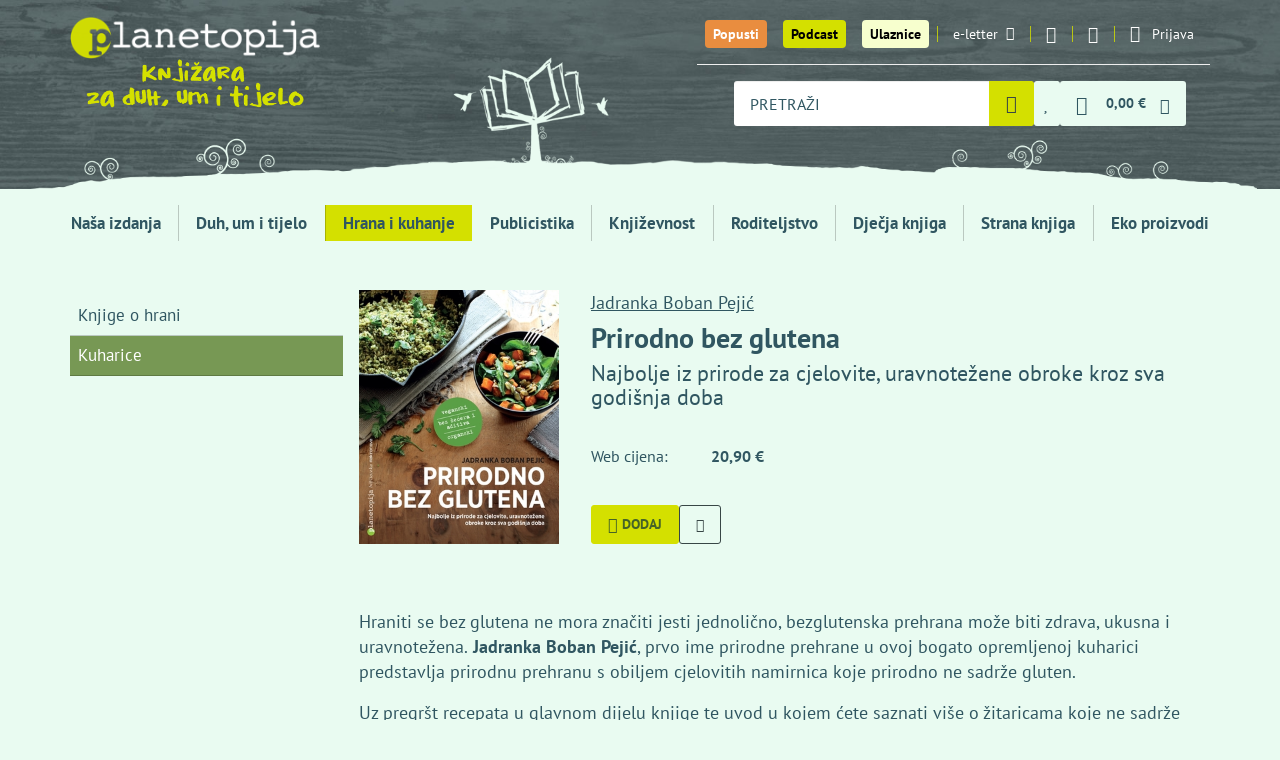

--- FILE ---
content_type: text/html; charset=utf-8
request_url: https://planetopija.hr/kategorija/hrana-i-kuhanje/tema/kuharice/prirodno-bez-glutena
body_size: 15436
content:
<!DOCTYPE html>
<html lang="hr">
  <head>
    <meta charset="utf-8">
    <title>Prirodno bez glutena / Planetopija - knjižara za duh, um i tijelo</title>
    <meta name="description" content="Hraniti se bez glutena ne mora značiti jesti jednolično, bezglutenska prehrana može biti zdrava, ukusna i uravnotežena. Jadranka Boban Pejić, prvo ime...">
    <meta name="keywords" content="prirodno bez glutena, jadranka boban pejić knjiga, bezglutenska prehrana">
    <link rel="canonical" href="https://planetopija.hr/kategorija/%2Fkategorija%2Fhrana-i-kuhanje%2Ftema%2Fkuharice%2Fprirodno-bez-glutena/tema/kuharice/prirodno-bez-glutena" />

    <meta property="og:title" content="Prirodno bez glutena / Planetopija - knjižara za duh, um i tijelo">
    <meta property="og:description" content="Hraniti se bez glutena ne mora značiti jesti jednolično, bezglutenska prehrana može biti zdrava, ukusna i uravnotežena. Jadranka Boban Pejić, prvo ime...">
    <meta property="og:site_name" content="Planetopija">
    <meta property="og:url" content="https://planetopija.hr/kategorija/%2Fkategorija%2Fhrana-i-kuhanje%2Ftema%2Fkuharice%2Fprirodno-bez-glutena/tema/kuharice/prirodno-bez-glutena">
    <meta property="og:image" content="https://planetopija.hr/media/W1siZiIsIjIwMTUvMDUvMjYvMzltMW5zeXdkcV9QUklST0ROT19CRVpfR0xVVEVOQTFfbWIuanBnIl1d?sha=366f2b7560c12574">

    <meta content='width=device-width, initial-scale=1.0, maximum-scale=1.0, user-scalable=0' name='viewport' />
    <meta http-equiv="X-UA-Compatible" content="IE=edge, chrome=1" />
    <meta name="theme-color" content="#456327">
    <meta name="facebook-domain-verification" content="xi5f25rm7pc259tcdr6xw61ee39esz" />
    
    <meta name="csrf-param" content="authenticity_token" />
<meta name="csrf-token" content="wyoG71_L7J0pReyG08_kViLtCi1o2eXM83LbnZPQZHVBzw_oboV03srp8C2bD_rRNVt6is_gtasgQiB9iOlAgg" />

    <meta name="ga4ecommerce" content="{&quot;event&quot;:&quot;view_item&quot;,&quot;ecommerce&quot;:{&quot;currency&quot;:&quot;EUR&quot;,&quot;value&quot;:&quot;20.9&quot;,&quot;items&quot;:[{&quot;item_name&quot;:&quot;Prirodno bez glutena&quot;,&quot;item_id&quot;:5518,&quot;quantity&quot;:1}]}}">

    <link rel="apple-touch-icon" sizes="180x180" href="/apple-touch-icon.png">
    <link rel="icon" type="image/png" sizes="32x32" href="/favicon-32x32.png">
    <link rel="icon" type="image/png" sizes="16x16" href="/favicon-16x16.png">
    <link rel="manifest" href="/site.webmanifest">
    <link rel="mask-icon" href="/safari-pinned-tab.svg" color="#456327">
    <meta name="msapplication-TileColor" content="#456327">
    <meta name="theme-color" content="#456327">

    <link rel="preconnect dns-prefetch" href="https://www.google-analytics.com">
    <link rel="preconnect dns-prefetch" href="https://fonts.googleapis.com">
    <link rel="preconnect dns-prefetch" href="https://fonts.gstatic.com">
    <link rel="preconnect dns-prefetch" href="https://www.facebook.com">
    <link rel="preconnect dns-prefetch" href="https://connect.facebook.net">
    <link rel="preconnect dns-prefetch" href="https://www.googletagmanager.com">


    <link rel="stylesheet" href="/assets/front-d21db105a5bda80f2f491de62996d294fc3c2462b0c9179733d60767d43c1cf5.css" media="all" />

    <script src="/assets/lib/cookie_policy-efdd075b7053a8545b015e2b79c47260cb9400f237b76a62aca5e33f0ce164f9.js"></script>
    <script src="/assets/front-56c0efc4553b846556dc58e4e76fb55a3a2cdc07fa7bcfe04919e52e26857191.js"></script>

    <script src="https://ga.jspm.io/npm:es-module-shims@2.0.0/dist/es-module-shims.js" async="async" data-turbo-track="reload"></script>
    <script type="importmap" data-turbo-track="reload">{
  "imports": {
    "event-submitter-polyfill": "/assets/event-submitter-polyfill-84834e891e113b24ea764a266d4465e073307b13b552d0f557aaac064d629933.js",
    "@hotwired/turbo-rails": "/assets/turbo.es2019-1d5c04ed905f70d7708f69b7df10ead1b0e149890aed33bfa227ff65d3f3f80d.js",
    "imask": "/assets/imask-7c092586a70c38dae7e417ff5c031955dd1a05fd259ea7f6a406d6da3ad418bf.js",
    "lit": "/assets/lit-core.min-77bb7bbe35d31750107b6c9aaa46e77f44020661c727850afd7501a43c7674c7.js",
    "lit/directives/class-map": "/assets/lit-core.min-77bb7bbe35d31750107b6c9aaa46e77f44020661c727850afd7501a43c7674c7.js",
    "@github/auto-complete-element": "/assets/@github--auto-complete-element-40c175afad343347f4a317cda9d98010d23189796c69fb4f54ef80fb8d0fb26b.js",
    "@github/combobox-nav": "/assets/@github--combobox-nav-f50f6c8ce93e5590463676153c542737a011cb69b505a3ee0734903626e11389.js",
    "credit-card-type": "/assets/credit-card-type-8cf1c26dfc461f3b686ac54fee25e24e1397a7ec545ce2136fbea81736945d65.js",
    "application": "/assets/application-aef453e8fc8fe8a520b1c558e11a01ba4dc4f625a41d04a11a219c1a5ea61d51.js",
    "elements/credit_card_element": "/assets/elements/credit_card_element-682861673ca4e87f741aae1ee283551d75586fccfc83e8e92f746efb91b04f44.js",
    "elements/radio-content": "/assets/elements/radio-content-67c2ba58e605299ce53e0e9ba4052f9963f3cc8b70fd21e5978a66dc3d51b632.js",
    "elements/select2_custom_element_wrapper": "/assets/elements/select2_custom_element_wrapper-9ffc49aa92034d1f30509bf77e2c78d4463ed5a47ed3b6ae206f5a5adcb21308.js",
    "elements/shipping_locker_elements": "/assets/elements/shipping_locker_elements-7cd9a20dd2da35eb4e3b12ad21c2b39bc50c075c61ecbd9f1539eeaf75420a32.js",
    "lib/bottom_popup": "/assets/lib/bottom_popup-b6aec836a5fd5d80d5d54d6b412405f0418d08fd76dc6401e172368f4f92c26c.js",
    "lib/cart": "/assets/lib/cart-d94da1416b59efb182ecdf1eb045cad71332d8e9dae256fea2d09d56cf013106.js",
    "lib/cookie_policy": "/assets/lib/cookie_policy-efdd075b7053a8545b015e2b79c47260cb9400f237b76a62aca5e33f0ce164f9.js",
    "lib/details_as_dropdown": "/assets/lib/details_as_dropdown-32245fa9a7a95f34331c00901b3b458232ca3fd54c188d5ee372b6ddeb263b50.js",
    "lib/home_news_carousel_mobile": "/assets/lib/home_news_carousel_mobile-94b1305ad71db2060463a53318650930f629219b3314d38b09f35eeef1300219.js",
    "lib/live_search_2": "/assets/lib/live_search_2-4ba68a99b79a8ef3a5ede04b4c6efe521b7b673a5f1b7fa9ea1117348628d156.js",
    "lib/main": "/assets/lib/main-e837a958cf954d9da3b4f3020bfa2ed336ee491f0824e5b94098ca8bf86b316c.js",
    "lib/media_breakpoints": "/assets/lib/media_breakpoints-70eb19cdf332de9e7a0e20a1844906df49020eb9fd2882699ab7b7b4767d0a1e.js",
    "lib/setup_imask": "/assets/lib/setup_imask-616e57b63d678e543c5a5ebb2b22edf6ae0da023aaa2609f2be0e0f0a48874b0.js",
    "lib/shipping_address_autocomplete": "/assets/lib/shipping_address_autocomplete-88959d62705f7642d7d021d6d111c620cd2550c822242ce2cf767259839ab241.js",
    "lib/smart_filter": "/assets/lib/smart_filter-87184e19fe6f4059a498ac54835c4099e47ca3097d4737540fbc11a6e328189f.js"
  }
}</script>
<link rel="modulepreload" href="/assets/event-submitter-polyfill-84834e891e113b24ea764a266d4465e073307b13b552d0f557aaac064d629933.js">
<link rel="modulepreload" href="/assets/turbo.es2019-1d5c04ed905f70d7708f69b7df10ead1b0e149890aed33bfa227ff65d3f3f80d.js">
<link rel="modulepreload" href="/assets/imask-7c092586a70c38dae7e417ff5c031955dd1a05fd259ea7f6a406d6da3ad418bf.js">
<link rel="modulepreload" href="/assets/lit-core.min-77bb7bbe35d31750107b6c9aaa46e77f44020661c727850afd7501a43c7674c7.js">
<link rel="modulepreload" href="/assets/@github--auto-complete-element-40c175afad343347f4a317cda9d98010d23189796c69fb4f54ef80fb8d0fb26b.js">
<link rel="modulepreload" href="/assets/@github--combobox-nav-f50f6c8ce93e5590463676153c542737a011cb69b505a3ee0734903626e11389.js">
<link rel="modulepreload" href="/assets/credit-card-type-8cf1c26dfc461f3b686ac54fee25e24e1397a7ec545ce2136fbea81736945d65.js">
<link rel="modulepreload" href="/assets/application-aef453e8fc8fe8a520b1c558e11a01ba4dc4f625a41d04a11a219c1a5ea61d51.js">
<link rel="modulepreload" href="/assets/elements/credit_card_element-682861673ca4e87f741aae1ee283551d75586fccfc83e8e92f746efb91b04f44.js">
<link rel="modulepreload" href="/assets/elements/radio-content-67c2ba58e605299ce53e0e9ba4052f9963f3cc8b70fd21e5978a66dc3d51b632.js">
<link rel="modulepreload" href="/assets/elements/select2_custom_element_wrapper-9ffc49aa92034d1f30509bf77e2c78d4463ed5a47ed3b6ae206f5a5adcb21308.js">
<link rel="modulepreload" href="/assets/elements/shipping_locker_elements-7cd9a20dd2da35eb4e3b12ad21c2b39bc50c075c61ecbd9f1539eeaf75420a32.js">
<link rel="modulepreload" href="/assets/lib/bottom_popup-b6aec836a5fd5d80d5d54d6b412405f0418d08fd76dc6401e172368f4f92c26c.js">
<link rel="modulepreload" href="/assets/lib/cart-d94da1416b59efb182ecdf1eb045cad71332d8e9dae256fea2d09d56cf013106.js">
<link rel="modulepreload" href="/assets/lib/cookie_policy-efdd075b7053a8545b015e2b79c47260cb9400f237b76a62aca5e33f0ce164f9.js">
<link rel="modulepreload" href="/assets/lib/details_as_dropdown-32245fa9a7a95f34331c00901b3b458232ca3fd54c188d5ee372b6ddeb263b50.js">
<link rel="modulepreload" href="/assets/lib/home_news_carousel_mobile-94b1305ad71db2060463a53318650930f629219b3314d38b09f35eeef1300219.js">
<link rel="modulepreload" href="/assets/lib/live_search_2-4ba68a99b79a8ef3a5ede04b4c6efe521b7b673a5f1b7fa9ea1117348628d156.js">
<link rel="modulepreload" href="/assets/lib/main-e837a958cf954d9da3b4f3020bfa2ed336ee491f0824e5b94098ca8bf86b316c.js">
<link rel="modulepreload" href="/assets/lib/media_breakpoints-70eb19cdf332de9e7a0e20a1844906df49020eb9fd2882699ab7b7b4767d0a1e.js">
<link rel="modulepreload" href="/assets/lib/setup_imask-616e57b63d678e543c5a5ebb2b22edf6ae0da023aaa2609f2be0e0f0a48874b0.js">
<link rel="modulepreload" href="/assets/lib/shipping_address_autocomplete-88959d62705f7642d7d021d6d111c620cd2550c822242ce2cf767259839ab241.js">
<link rel="modulepreload" href="/assets/lib/smart_filter-87184e19fe6f4059a498ac54835c4099e47ca3097d4737540fbc11a6e328189f.js">
<script type="module">import "application"</script>

      <script>
  // Define dataLayer and the gtag function.
  window.dataLayer = window.dataLayer || [];
  function gtag(){dataLayer.push(arguments);}

  // Set default consent to 'denied' as a placeholder
  // Determine actual values based on your own requirements
  gtag('consent', 'default', {
    'analytics_storage': 'denied',
    'ad_storage': 'denied',
    'ad_user_data': 'denied',
    'ad_personalization': 'denied',
  });
</script>

<!-- Google tag (gtag.js) -->
<script async src="https://www.googletagmanager.com/gtag/js?id=UA-39430616-1"></script>
<script>
  window.dataLayer = window.dataLayer || [];
  function gtag(){dataLayer.push(arguments);}
  gtag('js', new Date());

  gtag('config', 'UA-39430616-1');
</script>


<!-- Google Tag Manager -->
<script>(function(w,d,s,l,i){w[l]=w[l]||[];w[l].push({'gtm.start':
new Date().getTime(),event:'gtm.js'});var f=d.getElementsByTagName(s)[0],
j=d.createElement(s),dl=l!='dataLayer'?'&l='+l:'';j.async=true;j.src=
'https://www.googletagmanager.com/gtm.js?id='+i+dl;f.parentNode.insertBefore(j,f);
})(window,document,'script','dataLayer','GTM-WPTTGXD');</script>
<!-- End Google Tag Manager -->


      <!-- Facebook Pixel Code -->
      <script>
      !function(f,b,e,v,n,t,s)
      {if(f.fbq)return;n=f.fbq=function(){n.callMethod?
      n.callMethod.apply(n,arguments):n.queue.push(arguments)};
      if(!f._fbq)f._fbq=n;n.push=n;n.loaded=!0;n.version='2.0';
      n.queue=[];t=b.createElement(e);t.async=!0;
      t.src=v;s=b.getElementsByTagName(e)[0];
      s.parentNode.insertBefore(t,s)}(window,document,'script',
      'https://connect.facebook.net/en_US/fbevents.js');
      fbq('consent','revoke');
      fbq('init', '1129350574632021');
      fbq('track', 'PageView');
      </script>
      <!-- End Facebook Pixel Code -->


      <script async defer crossorigin="anonymous" src="https://connect.facebook.net/hr_HR/sdk.js#xfbml=1&version=v18.0&appId=342647496136017" nonce="6DrY44RX"></script>
      <script async defer>
        window.thirdPartyScriptsReady = true;
        document.dispatchEvent(new Event('third-party-scripts-ready'));
      </script>


    <script type="application/ld+json">{"@context":"https://schema.org","@type":"Product","productID":"planetopija_5518","description":"Hraniti se bez glutena ne mora značiti jesti jednolično, bezglutenska prehrana može biti zdrava, ukusna i uravnotežena. Jadranka Boban Pejić, prvo ime prirodne prehrane u ovoj bogato opremljenoj kuharici predstavlja prirodnu prehranu s obiljem cjelovitih namirnica koje prirodno ne sadrže gluten.\n\nUz pregršt recepata u glavnom dijelu knjige te uvod u kojem ćete saznati više o žitaricama koje ne sadrže gluten i njihovim brašnima, o vitalnosti hrane i organskom uzgoju, prirodnim zgušnjivačima i uzrocima sve češćih zdravstvenih tegoba koje izaziva gluten, ova će kuharica pomoći svima koji povremeno ili stalno izbjegavaju gluten da s lakoćom kreiraju ukusne i raznovrsne jelovnike za cijeli dan i kroz sva godišnja doba. Veganski recepti s cjelovitim namirnicama bez šećera i umjetnih dodataka osmišljeni su da vam daju obilje energije i snage, okuse i mirise koji će vas ispuniti zadovoljstvom i osjećajem sitosti.\n\nZeleni rižoto, salata od batata i rikule, gusto varivo od amaranta s korjenastim povrćem, kroketi od riže i badema, samo su neki od recepata od kojih ćete složiti cjeloviti obrok. Treba spomenuti i cijeli niz recepata za slane i slatke palačinke i namaze za zdrave brze užine i lakše 'odvikavanje' od pekarskih proizvoda. Slasni deserti – slastice bogate orašastim plodovima, kakaom i prirodnim zaslađivačima mogu biti samostalni međuobrok, a svaki će obrok dopuniti i obogatiti eksplozijom okusa bez osjećaja krivnje - bogata torta od jagoda, krema od kakaa, mafini s malinama, hrskave egzotične pločice  samo su neki od njih.\n\nRecepte prate prekrasne fotografije u boji koje i ovoga puta potpisuje poznata fotografkinja Maja Danica Pečanić.\n","image":"https://planetopija.hr/media/W1siZiIsIjIwMTUvMDUvMjYvMzltMW5zeXdkcV9QUklST0ROT19CRVpfR0xVVEVOQTFfbWIuanBnIl1d?sha=366f2b7560c12574","name":"Prirodno bez glutena","category":"Hrana i kuhanje","offers":{"@type":"Offer","availability":"https://schema.org/InStock","itemCondition":"https://schema.org/NewCondition","price":"20.9","priceCurrency":"EUR"}}</script><script type="application/ld+json">{"@context":"https://schema.org","@type":"WebPage","mainEntity":{"@type":"Book","author":[[{"@type":"Person","name":"Boban Pejić, Jadranka "}]],"datePublished":"2014-11-11","image":"https://planetopija.hr/media/W1siZiIsIjIwMTUvMDUvMjYvMzltMW5zeXdkcV9QUklST0ROT19CRVpfR0xVVEVOQTFfbWIuanBnIl1d?sha=366f2b7560c12574","about":"Hraniti se bez glutena ne mora značiti jesti jednolično, bezglutenska prehrana može biti zdrava, ukusna i uravnotežena. Jadranka Boban Pejić, prvo ime prirodne prehrane u ovoj bogato opremljenoj kuharici predstavlja prirodnu prehranu s obiljem cjelovitih namirnica koje prirodno ne sadrže gluten.\n\nUz pregršt recepata u glavnom dijelu knjige te uvod u kojem ćete saznati više o žitaricama koje ne sadrže gluten i njihovim brašnima, o vitalnosti hrane i organskom uzgoju, prirodnim zgušnjivačima i uzrocima sve češćih zdravstvenih tegoba koje izaziva gluten, ova će kuharica pomoći svima koji povremeno ili stalno izbjegavaju gluten da s lakoćom kreiraju ukusne i raznovrsne jelovnike za cijeli dan i kroz sva godišnja doba. Veganski recepti s cjelovitim namirnicama bez šećera i umjetnih dodataka osmišljeni su da vam daju obilje energije i snage, okuse i mirise koji će vas ispuniti zadovoljstvom i osjećajem sitosti.\n\nZeleni rižoto, salata od batata i rikule, gusto varivo od amaranta s korjenastim povrćem, kroketi od riže i badema, samo su neki od recepata od kojih ćete složiti cjeloviti obrok. Treba spomenuti i cijeli niz recepata za slane i slatke palačinke i namaze za zdrave brze užine i lakše 'odvikavanje' od pekarskih proizvoda. Slasni deserti – slastice bogate orašastim plodovima, kakaom i prirodnim zaslađivačima mogu biti samostalni međuobrok, a svaki će obrok dopuniti i obogatiti eksplozijom okusa bez osjećaja krivnje - bogata torta od jagoda, krema od kakaa, mafini s malinama, hrskave egzotične pločice  samo su neki od njih.\n\nRecepte prate prekrasne fotografije u boji koje i ovoga puta potpisuje poznata fotografkinja Maja Danica Pečanić.\n","isbn":"978-953-257-303-9","name":"Prirodno bez glutena","numberOfPages":144,"offers":{"@type":"Offer","availability":"https://schema.org/InStock","itemCondition":"https://schema.org/NewCondition","price":"20.9","priceCurrency":"EUR"},"publisher":"Planetopija"}}</script>


  </head>

  <body class="products-show"  data-turbo-prefetch="false">

    <div id="fb-root"></div>

    


    <div class="desktop-menu-wrapper">
      <div class="container">
        <a href="/" class="logo">
          <img class="brand" alt="Planetopija" src="/assets/logo-f6aeabab11f69bf08a0c5b93b791fd32c0bcaf0182400d05b35f8b601aabca62.png" />
          <img class="slogan" alt="Knjižara za duh, um i tijelo" src="/assets/slogan-b179ad428fe27e4202e9741d5dfa9a5de35f01d35a238a87c8e7ceed12cdb5ae.png" />
        </a>
        <nav class="top-menu">
          <ul class="desktop-menu">
            <li class="big"><a class="btn-special t1" href="/popusti">Popusti</a></li>
            <li class="big"><a class="btn-special t1 t2" href="/podcast_planetopija">Podcast</a></li>
            <li class="big"><a class="btn-special t1 t3" href="/ulaznice">Ulaznice</a></li>


            <li>
              <a href="#" data-toggle="modal" data-target=".modal-newsletter">e-letter<i class="icon-email"></i></a>
            </li>
            <li class="social"><a href="https://www.instagram.com/planetopijahr/"><i class="icon-instagram"></i></a></li>
            <li class="social"><a href="https://www.facebook.com/planetopija/"><i class="icon-facebook-1"></i></a></li>
            <li class="signup">
              <details class="js-as-dropdown">
  <summary class="signup-toggle">
    <i class="icon-user"></i>
    <span class="text">Prijava</span>
  </summary>

  <div class="content">
      <form class="simple_form form-default login_form" id="05d1d514d4616f18edf1fbb705c35a51_new_user" data-turbo="false" novalidate="novalidate" action="/users/sign_in" accept-charset="UTF-8" method="post"><input type="hidden" name="authenticity_token" value="7yDnGK1GxvBnK1HEqqbiB2Efb_yfXcOUiimvriS76dlacfKDRX4rmd2IZssHl1NuCQhcDUp5yK0CQWBx449-Vg" autocomplete="off" />
  <div class="form-inputs">
    <div class="form-group email optional user_email"><label class="control-label email optional" for="05d1d514d4616f18edf1fbb705c35a51_user_email">E-mail</label><input class="form-control string email optional" type="email" value="" name="user[email]" id="05d1d514d4616f18edf1fbb705c35a51_user_email" /></div>
    <div class="form-group password optional user_password"><label class="control-label password optional" for="05d1d514d4616f18edf1fbb705c35a51_user_password">Lozinka</label><input class="form-control password optional" type="password" name="user[password]" id="05d1d514d4616f18edf1fbb705c35a51_user_password" /></div>
    <div class="option boolean optional user_remember_me"><div class="checkbox"><input name="user[remember_me]" type="hidden" value="0" autocomplete="off" /><input class="boolean optional" type="checkbox" value="1" name="user[remember_me]" id="05d1d514d4616f18edf1fbb705c35a51_user_remember_me" /><label class="boolean optional" for="05d1d514d4616f18edf1fbb705c35a51_user_remember_me">Zapamti me</label></div></div>
  </div>
  <div class="form-actions">
    <input type="submit" name="commit" value="Prijava" class="btn btn-v1 btn-sm submit" data-disable-with="Prijava" />
  </div>
</form><div class="shared-links">

    <a href="/users/sign_in">Prijava</a>

    <a href="/users/sign_up">Registracija</a>

    <a href="/users/password/new">Zaboravljena lozinka?</a>

    <a href="/users/confirmation/new">Niste primili upute za aktivaciju?</a>



</div>


  </div>
</details>

            </li>
          </ul>

          <div class="basket_search">
            <div class="search-query">
              <form class="form-default js-autocomplete-form" action="/trazi" accept-charset="UTF-8" method="get">
  <auto-complete src="/search_products" for="search-desktop-popup">
    <input placeholder="PRETRAŽI" class="form-control js-autocomplete-search" autocomplete="off" type="text" name="s" />
    <ul id="search-desktop-popup"></ul>
    <div id="search-desktop-feedback" class="sr-only"></div>
</auto-complete>

  <i class="icon-spinner-third"></i>
  <button name="button" type="submit" class="toggle" aria-label="Pretraži">
    <i class="icon-magnifier"></i>
</button></form>
            </div>



            <a title="Lista želja" class="menu-item" href="/wishlists"><span class="with-badge"><span class="badge js-wishlist-badge" data-quantity="0">0</span><i class="icon-heart"></i></span></a>




            <div class="basket">
              <details id="mini-cart" class="js-as-dropdown">
  <summary class="basket_toggle" id="mini-cart-button">
    <i class="icon-cart"></i>
    <span class="sum js-cart-total-items"><span class="dp"><span class="dp-price main euro-only">0,00 €</span></span></span>
    <i class="icon-down"></i>
    <span class="badge badge-cart js-cart-total-quantity" data-quantity="0">0</span>
  </summary>

  <div class="content js-cart-body">
    <turbo-frame loading="lazy" class="mini-cart-body" id="mini-cart-body-frame" src="/kosarica/mini_cart?fast=true">
      <p>Učitavam košaricu...</p>
</turbo-frame>  </div>
</details>

            </div>
          </div>

        </nav>
      </div>
      <div class="bg-container">
        <img class="bg-over" alt="Knjiga drvo" src="/assets/bg-small-e3b4983681f94be3a3739ba10638b6ce98165e2c794745059d1dbb68cbcc1b5b.png" />
      </div>
    </div>

    <div class="mobile-menu-wrapper">
      <div class="container">
        <ul class="mobile-menu">
          <li class="logo">
            <a href="/">
              <img class="brand" alt="Planetopija" src="/assets/logo-f6aeabab11f69bf08a0c5b93b791fd32c0bcaf0182400d05b35f8b601aabca62.png" />
              <img class="brand" alt="Planetopija" src="/assets/logo/planetopija_logo_small_2-9030df5e88affb32a1039ad5477395f3c9d7e29f3970e9db31043c5115d4e2a4.svg" />
            </a>
          </li>
          <li class="discount">
            <a href="/popusti" title="Popusti"><i class="icon-percent"></i></a>
          </li>
          <li class="podcasts">
            <a href="/podcast_planetopija" title="Podcasts"><i class="icon-microphone"></i></a>
          </li>

          <li class="events">
            <a title="Ulaznice" href="/ulaznice"><i class="icon-ticket_new_122"></i></a>
          </li>

          <li class="search">
            <details class="js-as-dropdown">
              <summary class="search_toggle"><i class="icon-magnifier"></i></summary>
              <div class="content dark-dropdown search-query">
                <form class="form-default js-autocomplete-form" action="/trazi" accept-charset="UTF-8" method="get">
  <auto-complete src="/search_products" for="search-mobile-popup">
    <input placeholder="PRETRAŽI" class="form-control js-autocomplete-search" autocomplete="off" type="text" name="s" />
    <ul id="search-mobile-popup"></ul>
    <div id="search-mobile-feedback" class="sr-only"></div>
</auto-complete>

  <i class="icon-spinner-third"></i>
  <button name="button" type="submit" class="toggle" aria-label="Pretraži">
    <i class="icon-magnifier"></i>
</button></form>
              </div>
            </details>
          </li>

          <li class="wishlist">
            <a title="Lista želja" class="menu-item" href="/wishlists"><span class="with-badge"><span class="badge js-wishlist-badge" data-quantity="0">0</span><i class="icon-heart"></i></span></a>
          </li>

          <li class="basket">
            <details id="mini-cart" class="js-as-dropdown">
  <summary class="basket_toggle" id="mini-cart-button">
    <i class="icon-cart"></i>
    <span class="sum js-cart-total-items"><span class="dp"><span class="dp-price main euro-only">0,00 €</span></span></span>
    <i class="icon-down"></i>
    <span class="badge badge-cart js-cart-total-quantity" data-quantity="0">0</span>
  </summary>

  <div class="content js-cart-body">
    <turbo-frame loading="lazy" class="mini-cart-body" id="mini-cart-body-frame" src="/kosarica/mini_cart?fast=true">
      <p>Učitavam košaricu...</p>
</turbo-frame>  </div>
</details>

          </li>
          <li class="signup">
            <details class="js-as-dropdown">
  <summary class="signup-toggle">
    <i class="icon-user"></i>
    <span class="text">Prijava</span>
  </summary>

  <div class="content">
      <form class="simple_form form-default login_form" id="93cb5c3cd32ef417ac72cda294f312da_new_user" data-turbo="false" novalidate="novalidate" action="/users/sign_in" accept-charset="UTF-8" method="post"><input type="hidden" name="authenticity_token" value="VtyS2tFleCYEY9N4agMMvRr76gCyi0Z8QLYnTT_8GV_jjYdBOV2VT77A5HfHMr3UcuzZ8WevTUXI3uiS-MiO0A" autocomplete="off" />
  <div class="form-inputs">
    <div class="form-group email optional user_email"><label class="control-label email optional" for="93cb5c3cd32ef417ac72cda294f312da_user_email">E-mail</label><input class="form-control string email optional" type="email" value="" name="user[email]" id="93cb5c3cd32ef417ac72cda294f312da_user_email" /></div>
    <div class="form-group password optional user_password"><label class="control-label password optional" for="93cb5c3cd32ef417ac72cda294f312da_user_password">Lozinka</label><input class="form-control password optional" type="password" name="user[password]" id="93cb5c3cd32ef417ac72cda294f312da_user_password" /></div>
    <div class="option boolean optional user_remember_me"><div class="checkbox"><input name="user[remember_me]" type="hidden" value="0" autocomplete="off" /><input class="boolean optional" type="checkbox" value="1" name="user[remember_me]" id="93cb5c3cd32ef417ac72cda294f312da_user_remember_me" /><label class="boolean optional" for="93cb5c3cd32ef417ac72cda294f312da_user_remember_me">Zapamti me</label></div></div>
  </div>
  <div class="form-actions">
    <input type="submit" name="commit" value="Prijava" class="btn btn-v1 btn-sm submit" data-disable-with="Prijava" />
  </div>
</form><div class="shared-links">

    <a href="/users/sign_in">Prijava</a>

    <a href="/users/sign_up">Registracija</a>

    <a href="/users/password/new">Zaboravljena lozinka?</a>

    <a href="/users/confirmation/new">Niste primili upute za aktivaciju?</a>



</div>


  </div>
</details>

          </li>
          <li class="menu_toggle">
            <details class="js-as-dropdown">
              <summary><span></span><span></span><span></span></summary>
              <div class="content dark-dropdown">
                  <nav class="main-menu">
    <ul class="main-menu-list">
      <li class="btn-list-discounts visible-xs"><a href="/popusti">Popusti</a></li>
      <li class="btn-list-podcasts visible-xs"><a href="/podcast_planetopija">Podcast Planetopija</a></li>
      <li class="visible-xs"><a class="btn-special t1 t3" href="/ulaznice">Ulaznice</a></li>

        <li class="">
          <a href="/izdavac/planetopija">Naša izdanja</a>
</li>        <li class="">
          <a href="/kategorija/duh-um-i-tijelo">Duh, um i tijelo</a>
</li>        <li class=" active">
          <a href="/kategorija/hrana-i-kuhanje">Hrana i kuhanje</a>
</li>        <li class="">
          <a href="/kategorija/publicistika">Publicistika</a>
</li>        <li class="">
          <a href="/kategorija/knjizevnost">Književnost</a>
</li>        <li class="">
          <a href="/kategorija/roditeljstvo">Roditeljstvo</a>
</li>        <li class="">
          <a href="/kategorija/djecja-knjiga">Dječja knjiga</a>
</li>        <li class="">
          <a href="/kategorija/strana-knjiga">Strana knjiga</a>
</li>        <li class="">
          <a href="/kategorija/eko-proizvodi">Eko proizvodi</a>
</li>    </ul>
  </nav>




              </div>
            </details>

          </li>
        </ul>
      </div>
    </div>

    <div class="main-menu-wrapper">
      <div class="container">
          <nav class="main-menu">
    <ul class="main-menu-list">
      <li class="btn-list-discounts visible-xs"><a href="/popusti">Popusti</a></li>
      <li class="btn-list-podcasts visible-xs"><a href="/podcast_planetopija">Podcast Planetopija</a></li>
      <li class="visible-xs"><a class="btn-special t1 t3" href="/ulaznice">Ulaznice</a></li>

        <li class="">
          <a href="/izdavac/planetopija">Naša izdanja</a>
</li>        <li class="">
          <a href="/kategorija/duh-um-i-tijelo">Duh, um i tijelo</a>
</li>        <li class=" active">
          <a href="/kategorija/hrana-i-kuhanje">Hrana i kuhanje</a>
</li>        <li class="">
          <a href="/kategorija/publicistika">Publicistika</a>
</li>        <li class="">
          <a href="/kategorija/knjizevnost">Književnost</a>
</li>        <li class="">
          <a href="/kategorija/roditeljstvo">Roditeljstvo</a>
</li>        <li class="">
          <a href="/kategorija/djecja-knjiga">Dječja knjiga</a>
</li>        <li class="">
          <a href="/kategorija/strana-knjiga">Strana knjiga</a>
</li>        <li class="">
          <a href="/kategorija/eko-proizvodi">Eko proizvodi</a>
</li>    </ul>
  </nav>




      </div>
    </div>

    <div id="header-end" data-turbo-permanent="true"></div>

    <div class="container" id="flash_messages"></div>

    


<div class="container">
  <div class="row">
    <div class="col-md-3">
        <div class="sidebar-wrap hidden-xs hidden-sm">
    <div class="sidebar">
      <ul class="product-list sidebar-menu">
          <li><a href="/kategorija/hrana-i-kuhanje/tema/knjige-o-hrani">Knjige o hrani</a></li>
          <li class="active"><a href="/kategorija/hrana-i-kuhanje/tema/kuharice">Kuharice</a></li>
      </ul>
    </div>
  </div>

  <div class="visible-xs visible-sm sidebar-menu-on-top">
    <select class="as_button js-select-links" autocomplete="off" name="links" id="links"><option value="/kategorija/hrana-i-kuhanje">Hrana i kuhanje</option>
<option value="/kategorija/hrana-i-kuhanje/tema/knjige-o-hrani">Knjige o hrani</option>
<option selected="selected" value="/kategorija/hrana-i-kuhanje/tema/kuharice">Kuharice</option></select>
  </div>

    </div>
    <div class="col-md-9">
      <article class="vf vf-book ">
        <header class="vf-header">

          <div class="image"><img alt="Prirodno bez glutena1 mb" src="https://planetopija.hr/media/W1siZiIsIjIwMTUvMDUvMjYvMzltMW5zeXdkcV9QUklST0ROT19CRVpfR0xVVEVOQTFfbWIuanBnIl0sWyJwIiwidGh1bWIiLCIzMDB4NDI1Il1d?sha=d29091f858bd0b57" /></div>

          <div class="details">
            <div class="author"><a href="https://planetopija.hr/autori/jadranka-boban-pejic">Jadranka Boban Pejić</a></div>

            <h1 class="title"> Prirodno bez glutena</h1>

            <div class="lead">
              Najbolje iz prirode za cjelovite, uravnotežene obroke kroz sva godišnja doba
            </div>

            <div class="properties">
              <table>
                <tbody>
                  

<tr class="final-price">
  <td class="prop">Web cijena:</td>
  <td class="value"><span class="dp"><span class="dp-price main euro-only">20,90 €</span></span></td>
</tr>






                </tbody>
              </table>
              <br>

            </div>

            <p></p>

            <div class="cta">
              <div class="product-actions"><form class="button_to" method="post" action="/kosarica/5518/dodaj"><button title="Dodaj u košaricu" class="btn btn-v1 btn-sm js-add-to-cart" data-ga4="{&quot;event&quot;:&quot;add_to_cart&quot;,&quot;ecommerce&quot;:{&quot;currency&quot;:&quot;EUR&quot;,&quot;value&quot;:&quot;20.9&quot;,&quot;items&quot;:[{&quot;item_name&quot;:&quot;Prirodno bez glutena&quot;,&quot;item_id&quot;:5518,&quot;quantity&quot;:1}]}}" type="submit"><i class="icon-cart"></i> Dodaj</button><input type="hidden" name="authenticity_token" value="KYmIGM9yryhxIfLV-z92dkHKPp_GgLljTyIkp9dxHHV-mYJ1kPFE2BuaZ_8IIGrxguuWYFRyPceG1TByfs0lEw" autocomplete="off" /></form><form id="wishlist-product-5518" class="button_to" method="post" action="/wishlists/prirodno-bez-glutena"><button title="Dodaj u listu želja" class="btn btn-v2 btn-icon btn-outline btn-sm" type="submit"><i class="icon-heart-o"></i></button><input type="hidden" name="authenticity_token" value="YM8YZPs6SpMjUIduoW5ZQK1tP5nHirRPVFT9T998tLlNXdOXvN8IW6HpO1yZhflm_pVtnVX2ZF4TWd9vdkHsOg" autocomplete="off" /></form></div>
            </div>

            
          </div>
        </header>

        <div class="vf-body">
          <div class="fb-like" data-href="https://planetopija.hr/kategorija/%2Fkategorija%2Fhrana-i-kuhanje%2Ftema%2Fkuharice%2Fprirodno-bez-glutena/tema/kuharice/prirodno-bez-glutena" data-layout="button" data-action="like" data-size="small" data-share="true" data-lazy="true"></div>

          

          <div class="long">
            <p>Hraniti se bez glutena ne mora značiti jesti jednolično, bezglutenska prehrana može biti zdrava, ukusna i uravnotežena.<strong> Jadranka Boban Pejić</strong>, prvo ime prirodne prehrane u ovoj bogato opremljenoj kuharici predstavlja prirodnu prehranu s obiljem cjelovitih namirnica koje prirodno ne sadrže gluten.</p>

<p>Uz pregršt recepata u glavnom dijelu knjige te uvod u kojem ćete saznati više o žitaricama koje ne sadrže gluten i njihovim brašnima, o vitalnosti hrane i organskom uzgoju, prirodnim zgušnjivačima i uzrocima sve češćih zdravstvenih tegoba koje izaziva gluten, ova će kuharica pomoći svima koji povremeno ili stalno izbjegavaju gluten da s lakoćom kreiraju ukusne i raznovrsne jelovnike za cijeli dan i kroz sva godišnja doba. Veganski recepti s cjelovitim namirnicama bez šećera i umjetnih dodataka osmišljeni su da vam daju obilje energije i snage, okuse i mirise koji će vas ispuniti zadovoljstvom i osjećajem sitosti.</p>

<p>Zeleni rižoto, salata od batata i rikule, gusto varivo od amaranta s korjenastim povrćem, kroketi od riže i badema, samo su neki od recepata od kojih ćete složiti cjeloviti obrok. Treba spomenuti i cijeli niz recepata za slane i slatke palačinke i namaze za zdrave brze užine i lakše 'odvikavanje' od pekarskih proizvoda. Slasni deserti – slastice bogate orašastim plodovima, kakaom i prirodnim zaslađivačima mogu biti samostalni međuobrok, a svaki će obrok dopuniti i obogatiti eksplozijom okusa bez osjećaja krivnje - <em>bogata torta od jagoda, krema od kakaa, mafini s malinama, hrskave egzotične pločice </em> samo su neki od njih.</p>

<p>Recepte prate prekrasne fotografije u boji koje i ovoga puta potpisuje poznata fotografkinja Maja Danica Pečanić.</p>

          </div>

          <!-- DISPLAY IF product is publication -->
          <div class="about about-product">
            <h2 class="title">O proizvodu</h2>
            <div class="info">
                <div class="item">
                  <div>
                    <span>Format:</span>
                    <span>18,5 x 23,5 cm</span>
</div>                  <div>
                    <span>Uvez:</span>
                    <span>meki</span>
</div>                </div>
                <div class="item">
                  <div>
                    <span>Broj stranica:</span>
                    <span>144</span>
</div>                  <div>
                    <span>Biblioteka:</span>
                    <span>Makronova</span>
</div>                </div>
                <div class="item">
                  <div>
                    <span>Izdavač:</span>
                    <span><a href="/izdavac/planetopija">Planetopija</a></span>
</div>                  <div>
                    <span>Izdanje:</span>
                    <span>Studeni, 2014.</span>
</div>                </div>
                <div class="item">
                                    <div>
                    <span>ISBN:</span>
                    <span>978-953-257-303-9</span>
</div>                </div>
            </div>
          </div>

            <div class="about about-author">
              <h2 class="title">Upoznaj autora</h2>
                <div class="clearfix">
                  <div class="image"><img alt="Jadranka boban pejić" src="https://planetopija.hr/media/W1siZiIsIjIwMjUvMDQvMDcvMmkwNzdrOTRlbV9KYWRyYW5rYV9Cb2Jhbl9QZWppXy5qcGciXSxbInAiLCJ0aHVtYiIsIjE1MHgxNTAiXV0?sha=0969389c72c713e6" /></div>
                  <div class="bio">
                    <p><strong>Jadranka Boban Pejić</strong> prvo je ime prirodne prehrane u Hrvatskoj.</p>

<p>Više od dvadeset pet godina vodi različite programe edukacije te je autorica brojnih članaka i stalna suradnica nekoliko domaćih časopisa, televizijskih priloga i emisija.</p>

<p>Svoj put u svijet prirodne prehrane započela je 1985. godine kao studentica defektologije. Nakon završetka studija dvije je godine radila kao znanstveni asistent na Fakultetu za defektologiju u Zagrebu. U isto vrijeme, edukacijom na Kushi institutu u Bostonu, SAD, stekla je zvanje učiteljice makrobiotike.</p>

<p>Jadranka i njen suprug Zlatko pioniri su zdravih stilova življenja, promicanja organskog uzgoja i ekološkog pristupa u svakodnevnom življenju te su zajedno održali brojne tečajeve u svim većim gradovima u Hrvatskoj, kao i u drugim zemljama.</p>

<p>Autorica je kuharica<em> <strong>Žitarice, Alge, Proljeće, Ljeto, Jesen, Zima, Bez glutena, Supernapitci, Prirodno i slatko</strong></em><strong>, </strong><em><strong>Prirodno bez glutena</strong></em> te priručnika <em><strong>Za bebe i djecu 1, Za bebe i djecu 2</strong></em><strong>,</strong> i koautorica knjige <strong><em>Hrana za život</em>.</strong></p>

<p>Kuharica <strong><em>Ljeto</em></strong> <strong>Jadranke Boban Pejić</strong> osvojila je drugo mjesto prestižnog svjetskog priznanja <strong>Gourmand World Cookbook Award</strong> u kategoriji najbolje vegetarijanske kuharice svijeta za 2007. godinu.</p>

<p>U prvom krugu ove prestižne nagrade<strong> </strong>proglašene su najbolje nacionalne kuharice za pojedine kategorije.</p>

<p>Tako su 4 kuharice Jadranke Boban Pejić ušle u konkurenciju u 5 kategorija te proglašene za najbolje u Hrvatskoj u 2007. godini.<br>
Kuharica <strong><em>Alge </em></strong>proglašena je najboljom u kategoriji kuharice za ribu i morske plodove.<br>
<strong><em>Za bebe i djecu</em></strong><em> </em>u<em> </em>kategoriji najboljih kuharice za djecu i obitelj.<br>
<strong><em>Ljeto </em></strong>u<em> </em>kategoriji najbolje vegetarijanske kuharice i najbolje kuharice za zdravu prehranu.<br>
A serija kuharica prema godišnjim dobima <strong><em>Proljeće, Ljeto, Jesen i Zima</em></strong> ušla je u uži izbor kategorije najbolje serije kuharica.</p>

<p>Zajedno sa suprugom Zlatkom Pejićem, osnivačica je Ustanove Makronova u Zagrebu, autorica programa Škole prirodne kuhinje i koncepta Cjelovito zdravlje žene, direktorica poduzeća Biovega te sretna majka Davida i Dore Korine.</p>

<p>&nbsp;</p>

                  </div>
                </div>
            </div>
          <!-- DISPLAY IF product is publication END -->

        </div>
      </article>

        <div class="section section-related">
          <h2 class="section-title">Preporučujemo</h2>
          <div class="item-list"><article class="vl-item vl3">
  <a class="image" href="/kategorija/hrana-i-kuhanje/tema/kuharice/zdrava-jetra"><img alt="Mm zdrava jetram" src="https://planetopija.hr/media/W1siZiIsIjIwMTkvMDcvMDIvM3BlZjVxdmVqM19NTV9aZHJhdmFfSkVUUkFNLmpwZyJdLFsicCIsInRodW1iIiwiMTQweDIwMCJdXQ?sha=b249c1e6bc474132" /></a>
  <div class="details">

    <h4 class="title"><a href="/kategorija/hrana-i-kuhanje/tema/kuharice/zdrava-jetra">Zdrava jetra</a></h4>

    <div class="author">Anthony William</div>

    

<div class="double-price price-size-5">
  
  <div class="new"><span class="dp"><span class="dp-price main euro-only">25,09 €</span></span></div>
</div>
    

    <div class="product-actions"><form class="button_to" method="post" action="/kosarica/14970/dodaj"><button title="Dodaj u košaricu" class="btn btn-v1 btn-sm js-add-to-cart" data-ga4="{&quot;event&quot;:&quot;add_to_cart&quot;,&quot;ecommerce&quot;:{&quot;currency&quot;:&quot;EUR&quot;,&quot;value&quot;:&quot;25.09&quot;,&quot;items&quot;:[{&quot;item_name&quot;:&quot;Zdrava jetra&quot;,&quot;item_id&quot;:14970,&quot;quantity&quot;:1}]}}" type="submit"><i class="icon-cart"></i> Dodaj</button><input type="hidden" name="authenticity_token" value="6IIUcnv_rtM06Xov6OOn2yDw_RXbP4uRG8cIgfgGL9Kdij8zUvlhi_67F0aEZGuabH2hkvakY0PVHstRictctQ" autocomplete="off" /></form><form id="wishlist-product-14970" class="button_to" method="post" action="/wishlists/zdrava-jetra"><button title="Dodaj u listu želja" class="btn btn-v2 btn-icon btn-outline btn-sm" type="submit"><i class="icon-heart-o"></i></button><input type="hidden" name="authenticity_token" value="lG-tTDVErYDRmSTn4R4Cn8jYjIGH3AXi7qXQwhY5Q_rPxejsrBabcyLPLzKWvDebVyhNMoqzESnXg-k3Yovm4Q" autocomplete="off" /></form></div>
  </div>
</article>
<article class="vl-item vl3">
  <a class="image" href="/kategorija/hrana-i-kuhanje/tema/kuharice/veganski-sirevi"><img alt="Veganski sirevi" src="https://planetopija.hr/media/W1siZiIsIjIwMjEvMDIvMTgvMm90dDR1OHR0dF9WZWdhbnNraV9zaXJldmkuanBnIl0sWyJwIiwidGh1bWIiLCIxNDB4MjAwIl1d?sha=5b1fa417684e7bb6" /></a>
  <div class="details">

    <h4 class="title"><a href="/kategorija/hrana-i-kuhanje/tema/kuharice/veganski-sirevi">Veganski sirevi</a></h4>

    <div class="author">Marina  Brekalo</div>

    

<div class="double-price price-size-4">
  
  <div class="new"><span class="dp"><span class="dp-price main euro-only">6,84 €</span></span></div>
</div>
    

    <div class="product-actions"><form class="button_to" method="post" action="/kosarica/28917/dodaj"><button title="Dodaj u košaricu" class="btn btn-v1 btn-sm js-add-to-cart" data-ga4="{&quot;event&quot;:&quot;add_to_cart&quot;,&quot;ecommerce&quot;:{&quot;currency&quot;:&quot;EUR&quot;,&quot;value&quot;:&quot;6.84&quot;,&quot;items&quot;:[{&quot;item_name&quot;:&quot;Veganski sirevi&quot;,&quot;item_id&quot;:28917,&quot;quantity&quot;:1}]}}" type="submit"><i class="icon-cart"></i> Dodaj</button><input type="hidden" name="authenticity_token" value="DBUl0ZiMjqlg4E8TSlwQkkax23PrRTHo4jKW3tKx-iaGrMEULwCmSwZWQiEeewCwUsH3P-cTh2RKmJT6N-JlTQ" autocomplete="off" /></form><form id="wishlist-product-28917" class="button_to" method="post" action="/wishlists/veganski-sirevi"><button title="Dodaj u listu želja" class="btn btn-v2 btn-icon btn-outline btn-sm" type="submit"><i class="icon-heart-o"></i></button><input type="hidden" name="authenticity_token" value="VgWGuc1mJltyzljE-cscsDg-GHQ-k77dj4pD_A3_6k6QGowLpl4_AxFTiZaBe1CgXNQHj8kNa8U7ACEuFdr68g" autocomplete="off" /></form></div>
  </div>
</article>
<article class="vl-item vl3">
  <a class="image" href="/kategorija/hrana-i-kuhanje/tema/kuharice/jesen"><img alt="Jesen 1mb" src="https://planetopija.hr/media/W1siZiIsIjIwMTUvMTAvMjEvMnVodGdoMmNmZ19KZXNlbl8xTWIuanBnIl0sWyJwIiwidGh1bWIiLCIxNDB4MjAwIl1d?sha=f699457145693993" /></a>
  <div class="details">

    <h4 class="title"><a href="/kategorija/hrana-i-kuhanje/tema/kuharice/jesen">Jesen</a></h4>

    <div class="author">Jadranka Boban Pejić</div>

    

<div class="double-price price-size-4">
  
  <div class="new"><span class="dp"><span class="dp-price main euro-only">6,84 €</span></span></div>
</div>
    

    <div class="product-actions"><form class="button_to" method="post" action="/kosarica/2789/dodaj"><button title="Dodaj u košaricu" class="btn btn-v1 btn-sm js-add-to-cart" data-ga4="{&quot;event&quot;:&quot;add_to_cart&quot;,&quot;ecommerce&quot;:{&quot;currency&quot;:&quot;EUR&quot;,&quot;value&quot;:&quot;6.84&quot;,&quot;items&quot;:[{&quot;item_name&quot;:&quot;Jesen&quot;,&quot;item_id&quot;:2789,&quot;quantity&quot;:1}]}}" type="submit"><i class="icon-cart"></i> Dodaj</button><input type="hidden" name="authenticity_token" value="e_LoPZoMQrtOXvS4PL_14gGsP5vCjI340Hr7PaIO_wS4OdeC7RhgEM3E2nyY1vRvP3FNYbtqLZCkp4ZSsXQgfA" autocomplete="off" /></form><form id="wishlist-product-2789" class="button_to" method="post" action="/wishlists/jesen"><button title="Dodaj u listu želja" class="btn btn-v2 btn-icon btn-outline btn-sm" type="submit"><i class="icon-heart-o"></i></button><input type="hidden" name="authenticity_token" value="vzdKTGL8fOfDfp3_jVtWy-slKFKnb0Mpu9703uYqbSgGDE4H8u8lZQJxeXJHhrAn1F-kw4L0sp07hhkiuo49dQ" autocomplete="off" /></form></div>
  </div>
</article>
<article class="vl-item vl3">
  <a class="image" href="/kategorija/hrana-i-kuhanje/tema/kuharice/prirodno-i-slatko"><img alt="Prirodno i slatko" src="https://planetopija.hr/media/W1siZiIsIjIwMTUvMDUvMjYvODE5cmhsMHNkNl9wcmlyb2Rub19pX3NsYXRrby5qcGciXSxbInAiLCJ0aHVtYiIsIjE0MHgyMDAiXV0?sha=8d6b6b2f99e23f0e" /></a>
  <div class="details">

    <h4 class="title"><a href="/kategorija/hrana-i-kuhanje/tema/kuharice/prirodno-i-slatko">Prirodno i slatko</a></h4>

    <div class="author">Jadranka Boban Pejić</div>

    

<div class="double-price price-size-4">
  
  <div class="new"><span class="dp"><span class="dp-price main euro-only">21,50 €</span></span></div>
</div>
    

    <div class="product-actions"><form class="button_to" method="post" action="/kosarica/4570/dodaj"><button title="Dodaj u košaricu" class="btn btn-v1 btn-sm js-add-to-cart" data-ga4="{&quot;event&quot;:&quot;add_to_cart&quot;,&quot;ecommerce&quot;:{&quot;currency&quot;:&quot;EUR&quot;,&quot;value&quot;:&quot;21.5&quot;,&quot;items&quot;:[{&quot;item_name&quot;:&quot;Prirodno i slatko&quot;,&quot;item_id&quot;:4570,&quot;quantity&quot;:1}]}}" type="submit"><i class="icon-cart"></i> Dodaj</button><input type="hidden" name="authenticity_token" value="VTz3m0T-luAZAXWltXVvmEbEl6WOyle_WEg5WV17EM2IBeMrwvHjUyL0uf1qgeNvm7JDolpbv2av7kyt_CASyQ" autocomplete="off" /></form><form id="wishlist-product-4570" class="button_to" method="post" action="/wishlists/prirodno-i-slatko"><button title="Dodaj u listu želja" class="btn btn-v2 btn-icon btn-outline btn-sm" type="submit"><i class="icon-heart-o"></i></button><input type="hidden" name="authenticity_token" value="-Vc2mJCJi5yzzATHhTTCK4yNO2EnO9TdTMDXkLYUGzffqLatx6z_epABKI2EDEIPL317BaOe468PXMzRe8M4Pg" autocomplete="off" /></form></div>
  </div>
</article>
</div>
        </div>
    </div>
  </div>
</div>



    <footer class="main-footer">
      <div class="wrapper-1">
        <div class="container">
          <div class="content">
            <div class="col col-1">
              <h2>Knjižara Centar Cvjetni&nbsp;Zagreb</h2>

<p>Trg Petra Preradovića 6&nbsp;(prizemlje)<br>
10 000 Zagreb</p>

<p>PON – SUB:&nbsp;09:00 – 21:00 h</p>

<p>NED:&nbsp;Nedjeljom i praznicima se odmaramo, uz izuzetak radnih nedjelja Centra Cvjetni.&nbsp;</p>

            </div>

            <div class="col col-1">
              <h2>Knjižara Ilica&nbsp;Zagreb</h2>

<p class="address">Ilica 68, 10 000 Zagreb</p>

<p>PON – PET:&nbsp;08:00 – 20:00 h</p>

<p>SUB: 08:00 – 15:00 h</p>

<p>NED:&nbsp;Nedjeljom i praznicima se odmaramo</p>

            </div>

            <div class="col col-1">
              <h2>Knjižara Pula</h2>

<p class="address"><a href="https://www.google.com/maps/place/Fonti%C4%8Dka+ul.+4,+52100,+Pula/@44.8676835,13.8483604,17z/data=!3m1!4b1!4m5!3m4!1s0x477cd320272407f1:0xa8646cdd88ecd72b!8m2!3d44.8676835!4d13.8483604">Fontička 4</a>, 52 100 Pula</p>

<p>PON – PET: 08:00 – 20:00 h</p>

<p>SUB: 08:00 – 15:00 h</p>

<p>Nedjeljom i praznicima se odmaramo</p>

            </div>

            <div class="col col-3">
              <h2 class="title">Sigurna kupnja</h2>
              <div class="credit-cards">
                <a class="item" href="http://www.pbzcard.hr/media/53827/vbv_hr.html" target="_blank" rel="noopener">
                  <img alt="Visa kartica" src="/assets/footer_visa-bfa5f2f597651a7c9225106c6a005142f47468ded56e2d11c9ea4ea770c0eace.jpg" />
                </a>
                <a class="item">
                  <img alt="Diners kartica" src="/assets/footer_diners-6e7e3918d95f2232085ffb34e9cb3bd7d2ff8443c04db13b2f4f844497bc58c0.jpg" />
                </a>
                <a class="item" href="http://www.pbzcard.hr/media/53821/mcsc_hr.html" target="_blank"  rel="noopener">
                  <img alt="Mastercard kartica" src="/assets/footer_mastercard-7c9a7a52c2750e8d40a3e381d9ac977c891110385d39af7e843cea379d554155.jpg" />
                </a>
              </div>

                <a class="block " href="/stranica/izjava-o-sigurnosti-i-zastiti-i-prikupljanju">Izjava o sigurnosti</a>
                <a class="block " href="/stranica/kako-ovaj-web-shop-radi">Uvjeti kupnje</a>
                <a class="block " href="/stranica/politika-zastite-privatnosti">Politika zaštite privatnosti</a>

            </div>
          </div>
        </div>

        <div class="container">
          <div class="content">
            <div class="col">
               <h2 class="title">Planetopija</h2>

                <a class="" href="/stranica/o-nama">Upoznajte nas</a>
                <a class="" href="/stranica/kontakti">Kontaktirajte nas</a>
            </div>
          </div>
        </div>

      </div>


 <div class="sufin">
      <div class="container">
        <div class="row">
          <div class="col col-12 sufin-logos">
            <img alt="Europska unija" src="/assets/sufin/eu-e008a20e0a2fe84b1484d993191dc8179dc92ac11256b2fc8ae474a0b8003a82.jpg" />
            <img alt="HAMAG-BICRO" src="/assets/sufin/hamag-eea029ddb58d5b37df20f1d26d6b84ef1329693acae05a19619fe1accb5e5357.jpg" />
            <img alt="ESIF FINANCIJSKI INSTRUMENTI" src="/assets/sufin/esif-b9748e6479193f756b1686269a1c8b146d3810ca0a289a01be8759a2600617e5.jpg" />
            <img alt="Financira Europska unija" src="/assets/sufin/HR_Financira_Europska_unija_RGB_POS-e4ce04459cb25cb9177a4cda17b7c146d976b862f0c838c480f9f2c6baeda418.png" />
          </div>
        </div>
      </div>
    </div>


      <div class="wrapper-2">
        <div class="container">
          <div class="content">
            <div class="social">
              <h2 class="title">Povežite se </h2>
                <a class="item facebook" href="https://www.facebook.com/planetopija/"><i class="icon-facebook-2"></i></a>
                <a class="item instagram" href="https://www.instagram.com/planetopijahr/"><i class="icon-instagram"></i></a>
            </div>
            <div class="copyright">
              &copy; 2015. Sva prava pridržana
            </div>
          </div>
        </div>
      </div>
    </footer>



    <a href="#" id="scroll-to-top"><i class="icon-up"></i></a>

    <div class="modal fade modal-newsletter" tabindex="-1" role="dialog" aria-labelledby="modal-newsletter">
      <div class="modal-dialog">
        <div class="modal-content">
          <div class="modal-header">
            <button type="button" class="close" data-dismiss="modal" aria-label="Close"><span aria-hidden="true">&times;</span></button>
            <h4 class="modal-title">Prijava na newsletter</h4>
          </div>
          <div class="modal-body">
            <turbo-frame loading="lazy" id="newsletter" src="/newsletter/new?fast=true"></turbo-frame>
          </div>
        </div>
      </div>
    </div>

    <div class="cookie-policy">
      <div class="container">
        <form class="row">
          <div class="col-sm-7">
            <div class="body">
              <p>Web stranica koristi kolačiće!</p>
              <p>Kolačići omogućavaju bolje korisničko iskustvo, prilagodbu sadržaja i analize posjeta web stranici. Postavke kolačića možete dodatno konfigurirati u Vašem web pregledniku.</p>

              <details>
                <summary class="btn btn-v3 btn-sm">Podesi postavke kolačića</summary>
                <div class="form-group">
                  <input id="cookie-consent-essential" type="checkbox" name="essential" checked disabled>
                  <label for="cookie-consent-essential"><strong>Osnovni</strong> - potrebni za osnovne značajke ove stranice kao što je pružanje sigurne prijave. Osnovni kolačići su nužni te ih nije moguće isključiti.</label>
                </div>


                <div class="form-group">
                  <input id="cookie-consent-analytics" type="checkbox" name="analytics">
                  <label for="cookie-consent-analytics"><strong>Analitika</strong> - Analitički kolačići pomažu nam poboljšati našu web stranicu prikupljanjem i izvješćivanjem informacija o njezinoj upotrebi.</label>
                </div>

                <div class="form-group">
                  <input id="cookie-consent-advertisment" type="checkbox" name="advertisment">
                  <label for="cookie-consent-advertisment"><strong>Oglašavanje</strong> - Marketinški kolačići pomažu nam poboljšati relevantnost reklamnih kampanja koje primate.</label>
                </div>

                <button class="btn btn-v1 btn-sm" name="customize">Spremi postavke</button>
              </details>


            </div>
          </div>

          <div class="col-sm-4 col-sm-offset-1">
            <div class="action">
              <p>Slažete li se s korištenjem kolačića?</p>
              <button class="btn btn-v2 btn-sm" name="reject-all">Odbij sve</button>
              <button class="btn btn-v1 btn-sm" name="accept-all">Prihvati sve</button>
            </div>
          </div>
        </form>
      </div>
</div>

    <div class="popup15" data-name="popup_banner_7" data-once="false" data-preview="false" hidden="hidden">
  <a href="#" class="popup-close inverted">×</a>
  <img alt="BOX NOW - POGODNISTI U SIJEČNJU" src="https://planetopija.hr/media/W1siZiIsIjIwMjYvMDEvMDMvN2J5bWQxa3Vra19wYWtldG9tYXRfYm94X25vd18xX2V1cmFfc2lqZV9hbmpfMjAyNV8xXy5wbmciXV0?sha=6e041a9869746674" />
</div>

  </body>
</html>


--- FILE ---
content_type: application/javascript
request_url: https://planetopija.hr/assets/credit-card-type-8cf1c26dfc461f3b686ac54fee25e24e1397a7ec545ce2136fbea81736945d65.js
body_size: 2046
content:
function m(e){return f[e]||d[e]}function E(e,t){void 0===t&&(t=!1);var n=C.indexOf(e);if(!t&&-1===n)throw new Error('"'+e+'" is not a supported card type.');return n}function S(e){var t=[];if(!(0,l.isValidInputType)(e))return t;if(0===e.length)return C.map(function(e){return(0,y.clone)(m(e))});C.forEach(function(n){var r=m(n);(0,u.addMatchingCardsToResults)(e,r,t)});var n=(0,g.findBestMatch)(t);return n?[n]:t}var e="undefined"!=typeof globalThis?globalThis:"undefined"!=typeof window?window:"undefined"!=typeof global?global:"undefined"!=typeof self?self:{},n={visa:{niceType:"Visa",type:"visa",patterns:[4],gaps:[4,8,12],lengths:[16,18,19],code:{name:"CVV",size:3}},mastercard:{niceType:"Mastercard",type:"mastercard",patterns:[[51,55],[2221,2229],[223,229],[23,26],[270,271],2720],gaps:[4,8,12],lengths:[16],code:{name:"CVC",size:3}},"american-express":{niceType:"American Express",type:"american-express",patterns:[34,37],gaps:[4,10],lengths:[15],code:{name:"CID",size:4}},"diners-club":{niceType:"Diners Club",type:"diners-club",patterns:[[300,305],36,38,39],gaps:[4,10],lengths:[14,16,19],code:{name:"CVV",size:3}},discover:{niceType:"Discover",type:"discover",patterns:[6011,[644,649],65],gaps:[4,8,12],lengths:[16,19],code:{name:"CID",size:3}},jcb:{niceType:"JCB",type:"jcb",patterns:[2131,1800,[3528,3589]],gaps:[4,8,12],lengths:[16,17,18,19],code:{name:"CVV",size:3}},unionpay:{niceType:"UnionPay",type:"unionpay",patterns:[620,[62100,62182],[62184,62187],[62185,62197],[62200,62205],[622010,622999],622018,[62207,62209],[623,626],6270,6272,6276,[627700,627779],[627781,627799],[6282,6289],6291,6292,810,[8110,8131],[8132,8151],[8152,8163],[8164,8171]],gaps:[4,8,12],lengths:[14,15,16,17,18,19],code:{name:"CVN",size:3}},maestro:{niceType:"Maestro",type:"maestro",patterns:[493698,[5e5,504174],[504176,506698],[506779,508999],[56,59],63,67,6],gaps:[4,8,12],lengths:[12,13,14,15,16,17,18,19],code:{name:"CVC",size:3}},elo:{niceType:"Elo",type:"elo",patterns:[401178,401179,438935,457631,457632,431274,451416,457393,504175,[506699,506778],[509e3,509999],627780,636297,636368,[650031,650033],[650035,650051],[650405,650439],[650485,650538],[650541,650598],[650700,650718],[650720,650727],[650901,650978],[651652,651679],[655e3,655019],[655021,655058]],gaps:[4,8,12],lengths:[16],code:{name:"CVE",size:3}},mir:{niceType:"Mir",type:"mir",patterns:[[2200,2204]],gaps:[4,8,12],lengths:[16,17,18,19],code:{name:"CVP2",size:3}},hiper:{niceType:"Hiper",type:"hiper",patterns:[637095,63737423,63743358,637568,637599,637609,637612],gaps:[4,8,12],lengths:[16],code:{name:"CVC",size:3}},hipercard:{niceType:"Hipercard",type:"hipercard",patterns:[606282],gaps:[4,8,12],lengths:[16],code:{name:"CVC",size:3}}},t={},r={};Object.defineProperty(r,"__esModule",{value:!0}),r.clone=void 0,r.clone=function(e){return e?JSON.parse(JSON.stringify(e)):null};var a={};Object.defineProperty(a,"__esModule",{value:!0}),a.matches=void 0,a.matches=function(e,t){return Array.isArray(t)?function(e,t,n){var r=String(t).length,a=e.substr(0,r),s=parseInt(a,10);return t=parseInt(String(t).substr(0,a.length),10),n=parseInt(String(n).substr(0,a.length),10),s>=t&&s<=n}(e,t[0],t[1]):function(e,t){return(t=String(t)).substring(0,e.length)===e.substring(0,t.length)}(e,t)},Object.defineProperty(t,"__esModule",{value:!0}),t.addMatchingCardsToResults=void 0;var i=r,s=a;t.addMatchingCardsToResults=function(e,t,n){var r,a;for(r=0;r<t.patterns.length;r++){var o=t.patterns[r];if((0,s.matches)(e,o)){var p=(0,i.clone)(t);a=Array.isArray(o)?String(o[0]).length:String(o).length,e.length>=a&&(p.matchStrength=a),n.push(p);break}}};var o={};Object.defineProperty(o,"__esModule",{value:!0}),o.isValidInputType=void 0,o.isValidInputType=function(e){return"string"==typeof e||e instanceof String};var p={};Object.defineProperty(p,"__esModule",{value:!0}),p.findBestMatch=void 0,p.findBestMatch=function(e){return function(e){var t=e.filter(function(e){return e.matchStrength}).length;return t>0&&t===e.length}(e)?e.reduce(function(e,t){return e?Number(e.matchStrength)<Number(t.matchStrength)?t:e:t}):null};var c=e&&e.__assign||function(){return c=Object.assign||function(e){for(var t,n=1,r=arguments.length;n<r;n++)for(var a in t=arguments[n])Object.prototype.hasOwnProperty.call(t,a)&&(e[a]=t[a]);return e},c.apply(this,arguments)},d=n,u=t,l=o,g=p,y=r,f={},h={VISA:"visa",MASTERCARD:"mastercard",AMERICAN_EXPRESS:"american-express",DINERS_CLUB:"diners-club",DISCOVER:"discover",JCB:"jcb",UNIONPAY:"unionpay",MAESTRO:"maestro",ELO:"elo",MIR:"mir",HIPER:"hiper",HIPERCARD:"hipercard"},v=[h.VISA,h.MASTERCARD,h.AMERICAN_EXPRESS,h.DINERS_CLUB,h.DISCOVER,h.JCB,h.UNIONPAY,h.MAESTRO,h.ELO,h.MIR,h.HIPER,h.HIPERCARD],C=(0,y.clone)(v);S.getTypeInfo=function(e){return(0,y.clone)(m(e))},S.removeCard=function(e){var t=E(e);C.splice(t,1)},S.addCard=function(e){var t=E(e.type,!0);f[e.type]=e,-1===t&&C.push(e.type)},S.updateCard=function(e,t){var n=f[e]||d[e];if(!n)throw new Error('"'.concat(e,"\" is not a recognized type. Use `addCard` instead.'"));if(t.type&&n.type!==t.type)throw new Error("Cannot overwrite type parameter.");var r=(0,y.clone)(n);r=c(c({},r),t),f[r.type]=r},S.changeOrder=function(e,t){var n=E(e);C.splice(n,1),C.splice(t,0,e)},S.resetModifications=function(){C=(0,y.clone)(v),f={}},S.types=h;var b=S,I=b.addCard,T=b.changeOrder,R=b.getTypeInfo,M=b.removeCard,A=b.resetModifications,O=b.types,V=b.updateCard;export{I as addCard,T as changeOrder,b as default,R as getTypeInfo,M as removeCard,A as resetModifications,O as types,V as updateCard};

--- FILE ---
content_type: application/javascript
request_url: https://planetopija.hr/assets/turbo.es2019-1d5c04ed905f70d7708f69b7df10ead1b0e149890aed33bfa227ff65d3f3f80d.js
body_size: 32777
content:
function _assertClassBrand(e,t,r){if("function"==typeof e?e===t:e.has(t))return arguments.length<3?t:r;throw new TypeError("Private element is not present on this object")}function _checkPrivateRedeclaration(e,t){if(t.has(e))throw new TypeError("Cannot initialize the same private elements twice on an object")}function _classPrivateFieldGet2(e,t){return e.get(_assertClassBrand(e,t))}function _classPrivateFieldInitSpec(e,t,r){_checkPrivateRedeclaration(e,t),t.set(e,r)}function _classPrivateFieldSet2(e,t,r){return e.set(_assertClassBrand(e,t),r),r}function _classPrivateGetter(e,t,r){return r(_assertClassBrand(e,t))}function _classPrivateMethodInitSpec(e,t){_checkPrivateRedeclaration(e,t),t.add(e)}function _defineProperty(e,t,r){return(t=_toPropertyKey(t))in e?Object.defineProperty(e,t,{value:r,enumerable:!0,configurable:!0,writable:!0}):e[t]=r,e}function ownKeys(e,t){var r=Object.keys(e);if(Object.getOwnPropertySymbols){var s=Object.getOwnPropertySymbols(e);t&&(s=s.filter(function(t){return Object.getOwnPropertyDescriptor(e,t).enumerable})),r.push.apply(r,s)}return r}function _objectSpread2(e){for(var t=1;t<arguments.length;t++){var r=null!=arguments[t]?arguments[t]:{};t%2?ownKeys(Object(r),!0).forEach(function(t){_defineProperty(e,t,r[t])}):Object.getOwnPropertyDescriptors?Object.defineProperties(e,Object.getOwnPropertyDescriptors(r)):ownKeys(Object(r)).forEach(function(t){Object.defineProperty(e,t,Object.getOwnPropertyDescriptor(r,t))})}return e}function _objectWithoutProperties(e,t){if(null==e)return{};var r,s,i=_objectWithoutPropertiesLoose(e,t);if(Object.getOwnPropertySymbols){var n=Object.getOwnPropertySymbols(e);for(s=0;s<n.length;s++)r=n[s],t.includes(r)||{}.propertyIsEnumerable.call(e,r)&&(i[r]=e[r])}return i}function _objectWithoutPropertiesLoose(e,t){if(null==e)return{};var r={};for(var s in e)if({}.hasOwnProperty.call(e,s)){if(t.includes(s))continue;r[s]=e[s]}return r}function _taggedTemplateLiteral(e,t){return t||(t=e.slice(0)),Object.freeze(Object.defineProperties(e,{raw:{value:Object.freeze(t)}}))}function _toPrimitive(e,t){if("object"!=typeof e||!e)return e;var r=e[Symbol.toPrimitive];if(void 0!==r){var s=r.call(e,t||"default");if("object"!=typeof s)return s;throw new TypeError("@@toPrimitive must return a primitive value.")}return("string"===t?String:Number)(e)}function _toPropertyKey(e){var t=_toPrimitive(e,"string");return"symbol"==typeof t?t:t+""}function findSubmitterFromClickTarget(e){const t=e instanceof Element?e:e instanceof Node?e.parentElement:null,r=t?t.closest("input, button"):null;return"submit"==(null==r?void 0:r.type)?r:null}function clickCaptured(e){const t=findSubmitterFromClickTarget(e.target);t&&t.form&&submittersByForm.set(t.form,t)}function frameLoadingStyleFromString(e){return"lazy"===e.toLowerCase()?FrameLoadingStyle.lazy:FrameLoadingStyle.eager}function activateScriptElement(e){if("false"==e.getAttribute("data-turbo-eval"))return e;{const t=document.createElement("script"),r=getCspNonce();return r&&(t.nonce=r),t.textContent=e.textContent,t.async=!1,copyElementAttributes(t,e),t}}function copyElementAttributes(e,t){for(const{name:r,value:s}of t.attributes)e.setAttribute(r,s)}function createDocumentFragment(e){const t=document.createElement("template");return t.innerHTML=e,t.content}function dispatch(e){let{target:t,cancelable:r,detail:s}=arguments.length>1&&void 0!==arguments[1]?arguments[1]:{};const i=new CustomEvent(e,{cancelable:r,bubbles:!0,composed:!0,detail:s});return t&&t.isConnected?t.dispatchEvent(i):document.documentElement.dispatchEvent(i),i}function cancelEvent(e){e.preventDefault(),e.stopImmediatePropagation()}function nextRepaint(){return"hidden"===document.visibilityState?nextEventLoopTick():nextAnimationFrame()}function nextAnimationFrame(){return new Promise(e=>requestAnimationFrame(()=>e()))}function nextEventLoopTick(){return new Promise(e=>setTimeout(()=>e(),0))}function nextMicrotask(){return Promise.resolve()}function parseHTMLDocument(){let e=arguments.length>0&&void 0!==arguments[0]?arguments[0]:"";return(new DOMParser).parseFromString(e,"text/html")}function unindent(e){for(var t=arguments.length,r=new Array(t>1?t-1:0),s=1;s<t;s++)r[s-1]=arguments[s];const i=interpolate(e,r).replace(/^\n/,"").split("\n"),n=i[0].match(/^\s+/),o=n?n[0].length:0;return i.map(e=>e.slice(o)).join("\n")}function interpolate(e,t){return e.reduce((e,r,s)=>e+r+(null==t[s]?"":t[s]),"")}function uuid(){return Array.from({length:36}).map((e,t)=>8==t||13==t||18==t||23==t?"-":14==t?"4":19==t?(Math.floor(4*Math.random())+8).toString(16):Math.floor(15*Math.random()).toString(16)).join("")}function getAttribute(e){for(var t=arguments.length,r=new Array(t>1?t-1:0),s=1;s<t;s++)r[s-1]=arguments[s];for(const t of r.map(t=>null==t?void 0:t.getAttribute(e)))if("string"==typeof t)return t;return null}function hasAttribute(e){for(var t=arguments.length,r=new Array(t>1?t-1:0),s=1;s<t;s++)r[s-1]=arguments[s];return r.some(t=>t&&t.hasAttribute(e))}function markAsBusy(){for(var e=arguments.length,t=new Array(e),r=0;r<e;r++)t[r]=arguments[r];for(const e of t)"turbo-frame"==e.localName&&e.setAttribute("busy",""),e.setAttribute("aria-busy","true")}function clearBusyState(){for(var e=arguments.length,t=new Array(e),r=0;r<e;r++)t[r]=arguments[r];for(const e of t)"turbo-frame"==e.localName&&e.removeAttribute("busy"),e.removeAttribute("aria-busy")}function waitForLoad(e){let t=arguments.length>1&&void 0!==arguments[1]?arguments[1]:2e3;return new Promise(r=>{const s=()=>{e.removeEventListener("error",s),e.removeEventListener("load",s),r()};e.addEventListener("load",s,{once:!0}),e.addEventListener("error",s,{once:!0}),setTimeout(r,t)})}function getHistoryMethodForAction(e){switch(e){case"replace":return history.replaceState;case"advance":case"restore":return history.pushState}}function isAction(e){return"advance"==e||"replace"==e||"restore"==e}function getVisitAction(){for(var e=arguments.length,t=new Array(e),r=0;r<e;r++)t[r]=arguments[r];const s=getAttribute("data-turbo-action",...t);return isAction(s)?s:null}function getMetaElement(e){return document.querySelector('meta[name="'.concat(e,'"]'))}function getMetaContent(e){const t=getMetaElement(e);return t&&t.content}function getCspNonce(){const e=getMetaElement("csp-nonce");if(e){const{nonce:t,content:r}=e;return""==t?r:t}}function setMetaContent(e,t){let r=getMetaElement(e);return r||(r=document.createElement("meta"),r.setAttribute("name",e),document.head.appendChild(r)),r.setAttribute("content",t),r}function findClosestRecursively(e,t){var r;if(e instanceof Element)return e.closest(t)||findClosestRecursively(e.assignedSlot||(null===(r=e.getRootNode())||void 0===r?void 0:r.host),t)}function elementIsFocusable(e){const t="[inert], :disabled, [hidden], details:not([open]), dialog:not([open])";return!!e&&null==e.closest(t)&&"function"==typeof e.focus}function queryAutofocusableElement(e){return Array.from(e.querySelectorAll("[autofocus]")).find(elementIsFocusable)}async function around(e,t){const r=t();e(),await nextAnimationFrame();return[r,t()]}function doesNotTargetIFrame(e){if("_blank"===e)return!1;if(e){for(const t of document.getElementsByName(e))if(t instanceof HTMLIFrameElement)return!1;return!0}return!0}function findLinkFromClickTarget(e){return findClosestRecursively(e,"a[href]:not([target^=_]):not([download])")}function getLocationForLink(e){return expandURL(e.getAttribute("href")||"")}function debounce(e,t){var r=this;let s=null;return function(){for(var i=arguments.length,n=new Array(i),o=0;o<i;o++)n[o]=arguments[o];const a=()=>e.apply(r,n);clearTimeout(s),s=setTimeout(a,t)}}function expandURL(e){return new URL(e.toString(),document.baseURI)}function getAnchor(e){let t;return e.hash?e.hash.slice(1):(t=e.href.match(/#(.*)$/))?t[1]:void 0}function getAction$1(e,t){return expandURL((null==t?void 0:t.getAttribute("formaction"))||e.getAttribute("action")||e.action)}function getExtension(e){return(getLastPathComponent(e).match(/\.[^.]*$/)||[])[0]||""}function isPrefixedBy(e,t){const r=getPrefix(t);return e.href===expandURL(r).href||e.href.startsWith(r)}function locationIsVisitable(e,t){return isPrefixedBy(e,t)&&!config.drive.unvisitableExtensions.has(getExtension(e))}function getRequestURL(e){const t=getAnchor(e);return null!=t?e.href.slice(0,-(t.length+1)):e.href}function toCacheKey(e){return getRequestURL(e)}function urlsAreEqual(e,t){return expandURL(e).href==expandURL(t).href}function getPathComponents(e){return e.pathname.split("/").slice(1)}function getLastPathComponent(e){return getPathComponents(e).slice(-1)[0]}function getPrefix(e){return addTrailingSlash(e.origin+e.pathname)}function addTrailingSlash(e){return e.endsWith("/")?e:e+"/"}function fetchWithTurboHeaders(e){let t=arguments.length>1&&void 0!==arguments[1]?arguments[1]:{};const r=new Headers(t.headers||{}),s=uuid();return recentRequests.add(s),r.append("X-Turbo-Request-Id",s),nativeFetch(e,_objectSpread2(_objectSpread2({},t),{},{headers:r}))}function fetchMethodFromString(e){switch(e.toLowerCase()){case"get":return FetchMethod.get;case"post":return FetchMethod.post;case"put":return FetchMethod.put;case"patch":return FetchMethod.patch;case"delete":return FetchMethod.delete}}function fetchEnctypeFromString(e){switch(e.toLowerCase()){case FetchEnctype.multipart:return FetchEnctype.multipart;case FetchEnctype.plain:return FetchEnctype.plain;default:return FetchEnctype.urlEncoded}}async function _allowRequestToBeIntercepted(e){const t=new Promise(e=>_classPrivateFieldSet2(_resolveRequestPromise,this,e)),r=dispatch("turbo:before-fetch-request",{cancelable:!0,detail:{fetchOptions:e,url:this.url,resume:_classPrivateFieldGet2(_resolveRequestPromise,this)},target:this.target});return this.url=r.detail.url,r.defaultPrevented&&await t,r}function _willDelegateErrorHandling(e){return!dispatch("turbo:fetch-request-error",{target:this.target,cancelable:!0,detail:{request:this,error:e}}).defaultPrevented}function isSafe(e){return fetchMethodFromString(e)==FetchMethod.get}function buildResourceAndBody(e,t,r,s){const i=Array.from(r).length>0?new URLSearchParams(entriesExcludingFiles(r)):e.searchParams;return isSafe(t)?[mergeIntoURLSearchParams(e,i),null]:s==FetchEnctype.urlEncoded?[e,i]:[e,r]}function entriesExcludingFiles(e){const t=[];for(const[r,s]of e)s instanceof File||t.push([r,s]);return t}function mergeIntoURLSearchParams(e,t){const r=new URLSearchParams(entriesExcludingFiles(t));return e.search=r.toString(),e}function importStreamElements(e){for(const t of e.querySelectorAll("turbo-stream")){const e=document.importNode(t,!0);for(const t of e.templateElement.content.querySelectorAll("script"))t.replaceWith(activateScriptElement(t));t.replaceWith(e)}return e}function buildFormData(e,t){const r=new FormData(e),s=null==t?void 0:t.getAttribute("name"),i=null==t?void 0:t.getAttribute("value");return s&&r.append(s,i||""),r}function getCookieValue(e){if(null!=e){const t=(document.cookie?document.cookie.split("; "):[]).find(t=>t.startsWith(e));if(t){const e=t.split("=").slice(1).join("=");return e?decodeURIComponent(e):void 0}}}function responseSucceededWithoutRedirect(e){return 200==e.statusCode&&!e.redirected}function getFormAction(e,t){const r="string"==typeof e.action?e.action:null;return null!=t&&t.hasAttribute("formaction")?t.getAttribute("formaction")||"":e.getAttribute("action")||r||""}function getAction(e,t){const r=expandURL(e);return isSafe(t)&&(r.search=""),r}function getMethod(e,t){return fetchMethodFromString(((null==t?void 0:t.getAttribute("formmethod"))||e.getAttribute("method")||"").toLowerCase())||FetchMethod.get}function getEnctype(e,t){return fetchEnctypeFromString((null==t?void 0:t.getAttribute("formenctype"))||e.enctype)}function getPermanentElementById(e,t){return e.querySelector("#".concat(t,"[data-turbo-permanent]"))}function queryPermanentElementsAll(e){return e.querySelectorAll("[id][data-turbo-permanent]")}function submissionDoesNotDismissDialog(e,t){return"dialog"!=((null==t?void 0:t.getAttribute("formmethod"))||e.getAttribute("method"))}function submissionDoesNotTargetIFrame(e,t){return doesNotTargetIFrame((null==t?void 0:t.getAttribute("formtarget"))||e.getAttribute("target"))}function createPlaceholderForPermanentElement(e){const t=document.createElement("meta");return t.setAttribute("name","turbo-permanent-placeholder"),t.setAttribute("content",e.id),t}function readScrollLogicalPosition(e,t){return"end"==e||"start"==e||"center"==e||"nearest"==e?e:t}function readScrollBehavior(e,t){return"auto"==e||"smooth"==e?e:t}function morphElements(e,t){let r=arguments.length>2&&void 0!==arguments[2]?arguments[2]:{},{callbacks:s}=r,i=_objectWithoutProperties(r,_excluded);Idiomorph.morph(e,t,_objectSpread2(_objectSpread2({},i),{},{callbacks:new DefaultIdiomorphCallbacks(s)}))}function morphChildren(e,t){morphElements(e,t.children,{morphStyle:"innerHTML"})}function elementType(e){return elementIsScript(e)?"script":elementIsStylesheet(e)?"stylesheet":void 0}function elementIsTracked(e){return"reload"==e.getAttribute("data-turbo-track")}function elementIsScript(e){return"script"==e.localName}function elementIsNoscript(e){return"noscript"==e.localName}function elementIsStylesheet(e){const t=e.localName;return"style"==t||"link"==t&&"stylesheet"==e.getAttribute("rel")}function elementIsMetaElementWithName(e,t){return"meta"==e.localName&&e.getAttribute("name")==t}function elementWithoutNonce(e){return e.hasAttribute("nonce")&&e.setAttribute("nonce",""),e}function isSuccessful(e){return e>=200&&e<300}function _shouldSubmit(e,t){var r;const s=getAction$1(e,t),i=this.element.ownerDocument.querySelector('meta[name="turbo-root"]'),n=expandURL(null!==(r=null==i?void 0:i.content)&&void 0!==r?r:"/");return _assertClassBrand(_FrameRedirector_brand,this,_shouldRedirect).call(this,e,t)&&locationIsVisitable(s,n)}function _shouldRedirect(e,t){if(e instanceof HTMLFormElement?this.session.submissionIsNavigatable(e,t):this.session.elementIsNavigatable(e)){const r=_assertClassBrand(_FrameRedirector_brand,this,_findFrameElement).call(this,e,t);return!!r&&r!=e.closest("turbo-frame")}return!1}function _findFrameElement(e,t){const r=(null==t?void 0:t.getAttribute("data-turbo-frame"))||e.getAttribute("data-turbo-frame");if(r&&"_top"!=r){const e=this.element.querySelector("#".concat(r,":not([disabled])"));if(e instanceof FrameElement)return e}}function _get_cacheTtl(){return Number(getMetaContent("turbo-prefetch-cache-time"))||cacheTtl}function _isPrefetchable(e){return!!e.getAttribute("href")&&(!unfetchableLink(e)&&(!linkToTheSamePage(e)&&(!linkOptsOut(e)&&(!nonSafeLink(e)&&!eventPrevented(e)))))}function _getActionForFormSubmission(e,t){const{submitter:r,formElement:s}=e;return getVisitAction(r,s)||_assertClassBrand(_Navigator_brand,this,_getDefaultAction).call(this,t)}function _getDefaultAction(e){var t;return e.redirected&&e.location.href===(null===(t=this.location)||void 0===t?void 0:t.href)?"replace":"advance"}function getPermanentElementMapForFragment(e){const t=queryPermanentElementsAll(document.documentElement),r={};for(const s of t){const{id:t}=s;for(const i of e.querySelectorAll("turbo-stream")){const e=getPermanentElementById(i.templateElement.content,t);e&&(r[t]=[s,e])}}return r}async function withAutofocusFromFragment(e,t){const r="turbo-stream-autofocus-".concat(uuid()),s=firstAutofocusableElementInStreams(e.querySelectorAll("turbo-stream"));let i=null;s&&(i=s.id?s.id:r,s.id=i),t(),await nextRepaint();if((null==document.activeElement||document.activeElement==document.body)&&i){const e=document.getElementById(i);elementIsFocusable(e)&&e.focus(),e&&e.id==r&&e.removeAttribute("id")}}async function withPreservedFocus(e){const[t,r]=await around(e,()=>document.activeElement),s=t&&t.id;if(s){const e=document.getElementById(s);elementIsFocusable(e)&&e!=r&&e.focus()}}function firstAutofocusableElementInStreams(e){for(const t of e){const e=queryAutofocusableElement(t.templateElement.content);if(e)return e}return null}function fetchResponseFromEvent(e){var t;const r=null===(t=e.detail)||void 0===t?void 0:t.fetchResponse;if(r instanceof FetchResponse)return r}function fetchResponseIsStream(e){var t;return(null!==(t=e.contentType)&&void 0!==t?t:"").startsWith(StreamMessage.contentType)}function _setLanguage(){const{documentElement:e}=this.currentSnapshot,{lang:t}=this.newSnapshot;t?e.setAttribute("lang",t):e.removeAttribute("lang")}function canRefreshFrame(e){return e instanceof FrameElement&&e.src&&"morph"===e.refresh&&!e.closest("[data-turbo-permanent]")}function _setCacheControl(e){setMetaContent("turbo-cache-control",e)}function extendURLWithDeprecatedProperties(e){Object.defineProperties(e,deprecatedLocationPropertyDescriptors)}function start(){session.start()}function registerAdapter(e){session.registerAdapter(e)}function visit(e,t){session.visit(e,t)}function connectStreamSource(e){session.connectStreamSource(e)}function disconnectStreamSource(e){session.disconnectStreamSource(e)}function renderStreamMessage(e){session.renderStreamMessage(e)}function clearCache(){console.warn("Please replace `Turbo.clearCache()` with `Turbo.cache.clear()`. The top-level function is deprecated and will be removed in a future version of Turbo.`"),session.clearCache()}function setProgressBarDelay(e){console.warn("Please replace `Turbo.setProgressBarDelay(delay)` with `Turbo.config.drive.progressBarDelay = delay`. The top-level function is deprecated and will be removed in a future version of Turbo.`"),config.drive.progressBarDelay=e}function setConfirmMethod(e){console.warn("Please replace `Turbo.setConfirmMethod(confirmMethod)` with `Turbo.config.forms.confirm = confirmMethod`. The top-level function is deprecated and will be removed in a future version of Turbo.`"),config.forms.confirm=e}function setFormMode(e){console.warn("Please replace `Turbo.setFormMode(mode)` with `Turbo.config.forms.mode = mode`. The top-level function is deprecated and will be removed in a future version of Turbo.`"),config.forms.mode=e}async function _loadSourceURL(){this.enabled&&this.isActive&&!this.complete&&this.sourceURL&&(this.element.loaded=_assertClassBrand(_FrameController_brand,this,_visit2).call(this,expandURL(this.sourceURL)),this.appearanceObserver.stop(),await this.element.loaded,_classPrivateFieldSet2(_hasBeenLoaded,this,!0))}async function _loadFrameResponse(e,t){const r=await this.extractForeignFrameElement(t.body),s=_classPrivateFieldGet2(_shouldMorphFrame,this)?MorphingFrameRenderer:FrameRenderer;if(r){const t=new Snapshot(r),i=new s(this,this.view.snapshot,t,!1,!1);this.view.renderPromise&&await this.view.renderPromise,this.changeHistory(),await this.view.render(i),this.complete=!0,session.frameRendered(e,this.element),session.frameLoaded(this.element),await this.fetchResponseLoaded(e)}else _assertClassBrand(_FrameController_brand,this,_willHandleFrameMissingFromResponse).call(this,e)&&_assertClassBrand(_FrameController_brand,this,_handleFrameMissingFromResponse).call(this,e)}async function _visit2(e){var t;const r=new FetchRequest(this,FetchMethod.get,e,new URLSearchParams,this.element);return null===(t=_classPrivateFieldGet2(_currentFetchRequest,this))||void 0===t||t.cancel(),_classPrivateFieldSet2(_currentFetchRequest,this,r),new Promise(e=>{_classPrivateFieldSet2(_resolveVisitPromise,this,()=>{_classPrivateFieldSet2(_resolveVisitPromise,this,()=>{}),_classPrivateFieldSet2(_currentFetchRequest,this,null),e()}),r.perform()})}function _navigateFrame(e,t,r){const s=_assertClassBrand(_FrameController_brand,this,_findFrameElement2).call(this,e,r);s.delegate.proposeVisitIfNavigatedWithAction(s,getVisitAction(r,e,s)),_assertClassBrand(_FrameController_brand,this,_withCurrentNavigationElement).call(this,e,()=>{s.src=t})}async function _handleUnvisitableFrameResponse(e){console.warn("The response (".concat(e.statusCode,') from <turbo-frame id="').concat(this.element.id,'"> is performing a full page visit due to turbo-visit-control.')),await _assertClassBrand(_FrameController_brand,this,_visitResponse).call(this,e.response)}function _willHandleFrameMissingFromResponse(e){this.element.setAttribute("complete","");const t=e.response,r=async(e,t)=>{e instanceof Response?_assertClassBrand(_FrameController_brand,this,_visitResponse).call(this,e):session.visit(e,t)};return!dispatch("turbo:frame-missing",{target:this.element,detail:{response:t,visit:r},cancelable:!0}).defaultPrevented}function _handleFrameMissingFromResponse(e){this.view.missing(),_assertClassBrand(_FrameController_brand,this,_throwFrameMissingError).call(this,e)}function _throwFrameMissingError(e){const t="The response (".concat(e.statusCode,') did not contain the expected <turbo-frame id="').concat(this.element.id,'"> and will be ignored. To perform a full page visit instead, set turbo-visit-control to reload.');throw new TurboFrameMissingError(t)}async function _visitResponse(e){const t=new FetchResponse(e),r=await t.responseHTML,{location:s,redirected:i,statusCode:n}=t;return session.visit(s,{response:{redirected:i,statusCode:n,responseHTML:r}})}function _findFrameElement2(e,t){var r;return null!==(r=getFrameElementById(getAttribute("data-turbo-frame",t,e)||this.element.getAttribute("target")))&&void 0!==r?r:this.element}function _formActionIsVisitable(e,t){return locationIsVisitable(expandURL(getAction$1(e,t)),this.rootLocation)}function _shouldInterceptNavigation(e,t){const r=getAttribute("data-turbo-frame",t,e)||this.element.getAttribute("target");if(e instanceof HTMLFormElement&&!_assertClassBrand(_FrameController_brand,this,_formActionIsVisitable).call(this,e,t))return!1;if(!this.enabled||"_top"==r)return!1;if(r){const e=getFrameElementById(r);if(e)return!e.disabled}return!!session.elementIsNavigatable(e)&&!(t&&!session.elementIsNavigatable(t))}function _isIgnoringChangesTo(e){return _classPrivateFieldGet2(_ignoredAttributes,this).has(e)}function _ignoringChangesToAttribute(e,t){_classPrivateFieldGet2(_ignoredAttributes,this).add(e),t(),_classPrivateFieldGet2(_ignoredAttributes,this).delete(e)}function _withCurrentNavigationElement(e,t){this.currentNavigationElement=e,t(),delete this.currentNavigationElement}function getFrameElementById(e){if(null!=e){const t=document.getElementById(e);if(t instanceof FrameElement)return t}}function activateElement(e,t){if(e){const r=e.getAttribute("src");if(null!=r&&null!=t&&urlsAreEqual(r,t))throw new Error('Matching <turbo-frame id="'.concat(e.id,'"> element has a source URL which references itself'));if(e.ownerDocument!==document&&(e=document.importNode(e,!0)),e instanceof FrameElement)return e.connectedCallback(),e.disconnectedCallback(),e}}function _raise(e){throw new Error("".concat(this.description,": ").concat(e))}async function getConsumer(){return consumer||setConsumer(createConsumer$1().then(setConsumer))}function setConsumer(e){return consumer=e}async function createConsumer$1(){const{createConsumer:e}=await Promise.resolve().then(function(){return index});return e()}async function subscribeTo(e,t){const{subscriptions:r}=await getConsumer();return r.create(e,t)}function walk(e){return e&&"object"==typeof e?e instanceof Date||e instanceof RegExp?e:Array.isArray(e)?e.map(walk):Object.keys(e).reduce(function(t,r){return t[r[0].toLowerCase()+r.slice(1).replace(/([A-Z]+)/g,function(e,t){return"_"+t.toLowerCase()})]=walk(e[r]),t},{}):e}function encodeMethodIntoRequestBody(e){if(e.target instanceof HTMLFormElement){const{target:t,detail:{fetchOptions:r}}=e;t.addEventListener("turbo:submit-start",e=>{let{detail:{formSubmission:{submitter:s}}}=e;const i=isBodyInit(r.body)?r.body:new URLSearchParams,n=determineFetchMethod(s,i,t);/get/i.test(n)||(/post/i.test(n)?i.delete("_method"):i.set("_method",n),r.method="post")},{once:!0})}}function determineFetchMethod(e,t,r){const s=determineFormMethod(e),i=t.get("_method"),n=r.getAttribute("method")||"get";return"string"==typeof s?s:"string"==typeof i?i:n}function determineFormMethod(e){return e instanceof HTMLButtonElement||e instanceof HTMLInputElement?"_method"===e.name?e.value:e.hasAttribute("formmethod")?e.formMethod:null:null}function isBodyInit(e){return e instanceof FormData||e instanceof URLSearchParams}function createWebSocketURL(e){if("function"==typeof e&&(e=e()),e&&!/^wss?:/i.test(e)){const t=document.createElement("a");return t.href=e,t.href=t.href,t.protocol=t.protocol.replace("http","ws"),t.href}return e}function createConsumer(){let e=arguments.length>0&&void 0!==arguments[0]?arguments[0]:getConfig("url")||INTERNAL.default_mount_path;return new Consumer(e)}function getConfig(e){const t=document.head.querySelector("meta[name='action-cable-".concat(e,"']"));if(t)return t.getAttribute("content")}var _templateObject,_templateObject2;const _excluded=["callbacks"];!function(e){function t(e,t){e instanceof HTMLElement||r(TypeError,"parameter 1 is not of type 'HTMLElement'"),"submit"==e.type||r(TypeError,"The specified element is not a submit button"),e.form==t||r(DOMException,"The specified element is not owned by this form element","NotFoundError")}function r(e,t,r){throw new e("Failed to execute 'requestSubmit' on 'HTMLFormElement': "+t+".",r)}"function"!=typeof e.requestSubmit&&(e.requestSubmit=function(e){e?(t(e,this),e.click()):((e=document.createElement("input")).type="submit",e.hidden=!0,this.appendChild(e),e.click(),this.removeChild(e))})}(HTMLFormElement.prototype);const submittersByForm=new WeakMap;!function(){if("submitter"in Event.prototype)return;let e=window.Event.prototype;if("SubmitEvent"in window){const t=window.SubmitEvent.prototype;if(!/Apple Computer/.test(navigator.vendor)||"submitter"in t)return;e=t}addEventListener("click",clickCaptured,!0),Object.defineProperty(e,"submitter",{get(){if("submit"==this.type&&this.target instanceof HTMLFormElement)return submittersByForm.get(this.target)}})}();const FrameLoadingStyle={eager:"eager",lazy:"lazy"};class FrameElement extends HTMLElement{static get observedAttributes(){return["disabled","loading","src"]}constructor(){super(),_defineProperty(this,"loaded",Promise.resolve()),this.delegate=new FrameElement.delegateConstructor(this)}connectedCallback(){this.delegate.connect()}disconnectedCallback(){this.delegate.disconnect()}reload(){return this.delegate.sourceURLReloaded()}attributeChangedCallback(e){"loading"==e?this.delegate.loadingStyleChanged():"src"==e?this.delegate.sourceURLChanged():"disabled"==e&&this.delegate.disabledChanged()}get src(){return this.getAttribute("src")}set src(e){e?this.setAttribute("src",e):this.removeAttribute("src")}get refresh(){return this.getAttribute("refresh")}set refresh(e){e?this.setAttribute("refresh",e):this.removeAttribute("refresh")}get shouldReloadWithMorph(){return this.src&&"morph"===this.refresh}get loading(){return frameLoadingStyleFromString(this.getAttribute("loading")||"")}set loading(e){e?this.setAttribute("loading",e):this.removeAttribute("loading")}get disabled(){return this.hasAttribute("disabled")}set disabled(e){e?this.setAttribute("disabled",""):this.removeAttribute("disabled")}get autoscroll(){return this.hasAttribute("autoscroll")}set autoscroll(e){e?this.setAttribute("autoscroll",""):this.removeAttribute("autoscroll")}get complete(){return!this.delegate.isLoading}get isActive(){return this.ownerDocument===document&&!this.isPreview}get isPreview(){var e;return null===(e=this.ownerDocument)||void 0===e||null===(e=e.documentElement)||void 0===e?void 0:e.hasAttribute("data-turbo-preview")}}_defineProperty(FrameElement,"delegateConstructor",void 0);const drive={enabled:!0,progressBarDelay:500,unvisitableExtensions:new Set([".7z",".aac",".apk",".avi",".bmp",".bz2",".css",".csv",".deb",".dmg",".doc",".docx",".exe",".gif",".gz",".heic",".heif",".ico",".iso",".jpeg",".jpg",".js",".json",".m4a",".mkv",".mov",".mp3",".mp4",".mpeg",".mpg",".msi",".ogg",".ogv",".pdf",".pkg",".png",".ppt",".pptx",".rar",".rtf",".svg",".tar",".tif",".tiff",".txt",".wav",".webm",".webp",".wma",".wmv",".xls",".xlsx",".xml",".zip"])},submitter={"aria-disabled":{beforeSubmit:e=>{e.setAttribute("aria-disabled","true"),e.addEventListener("click",cancelEvent)},afterSubmit:e=>{e.removeAttribute("aria-disabled"),e.removeEventListener("click",cancelEvent)}},disabled:{beforeSubmit:e=>e.disabled=!0,afterSubmit:e=>e.disabled=!1}};var _submitter=new WeakMap;class Config{constructor(e){_classPrivateFieldInitSpec(this,_submitter,null),Object.assign(this,e)}get submitter(){return _classPrivateFieldGet2(_submitter,this)}set submitter(e){_classPrivateFieldSet2(_submitter,this,submitter[e]||e)}}const forms=new Config({mode:"on",submitter:"disabled"}),config={drive:drive,forms:forms};class FetchResponse{constructor(e){this.response=e}get succeeded(){return this.response.ok}get failed(){return!this.succeeded}get clientError(){return this.statusCode>=400&&this.statusCode<=499}get serverError(){return this.statusCode>=500&&this.statusCode<=599}get redirected(){return this.response.redirected}get location(){return expandURL(this.response.url)}get isHTML(){return this.contentType&&this.contentType.match(/^(?:text\/([^\s;,]+\b)?html|application\/xhtml\+xml)\b/)}get statusCode(){return this.response.status}get contentType(){return this.header("Content-Type")}get responseText(){return this.response.clone().text()}get responseHTML(){return this.isHTML?this.response.clone().text():Promise.resolve(void 0)}header(e){return this.response.headers.get(e)}}class LimitedSet extends Set{constructor(e){super(),this.maxSize=e}add(e){if(this.size>=this.maxSize){const e=this.values().next().value;this.delete(e)}super.add(e)}}const recentRequests=new LimitedSet(20),nativeFetch=window.fetch,FetchMethod={get:"get",post:"post",put:"put",patch:"patch",delete:"delete"},FetchEnctype={urlEncoded:"application/x-www-form-urlencoded",multipart:"multipart/form-data",plain:"text/plain"};var _resolveRequestPromise=new WeakMap,_FetchRequest_brand=new WeakSet;class FetchRequest{constructor(e,t,r){var s;let i=arguments.length>3&&void 0!==arguments[3]?arguments[3]:new URLSearchParams,n=arguments.length>4&&void 0!==arguments[4]?arguments[4]:null,o=arguments.length>5&&void 0!==arguments[5]?arguments[5]:FetchEnctype.urlEncoded;_classPrivateMethodInitSpec(this,_FetchRequest_brand),_defineProperty(this,"abortController",new AbortController),_classPrivateFieldInitSpec(this,_resolveRequestPromise,()=>{});const[a,c]=buildResourceAndBody(expandURL(r),t,i,o);this.delegate=e,this.url=a,this.target=n,this.fetchOptions={credentials:"same-origin",redirect:"follow",method:t.toUpperCase(),headers:_objectSpread2({},this.defaultHeaders),body:c,signal:this.abortSignal,referrer:null===(s=this.delegate.referrer)||void 0===s?void 0:s.href},this.enctype=o}get method(){return this.fetchOptions.method}set method(e){const t=this.isSafe?this.url.searchParams:this.fetchOptions.body||new FormData,r=fetchMethodFromString(e)||FetchMethod.get;this.url.search="";const[s,i]=buildResourceAndBody(this.url,r,t,this.enctype);this.url=s,this.fetchOptions.body=i,this.fetchOptions.method=r.toUpperCase()}get headers(){return this.fetchOptions.headers}set headers(e){this.fetchOptions.headers=e}get body(){return this.isSafe?this.url.searchParams:this.fetchOptions.body}set body(e){this.fetchOptions.body=e}get location(){return this.url}get params(){return this.url.searchParams}get entries(){return this.body?Array.from(this.body.entries()):[]}cancel(){this.abortController.abort()}async perform(){const{fetchOptions:e}=this;this.delegate.prepareRequest(this);const t=await _assertClassBrand(_FetchRequest_brand,this,_allowRequestToBeIntercepted).call(this,e);try{this.delegate.requestStarted(this),t.detail.fetchRequest?this.response=t.detail.fetchRequest.response:this.response=fetchWithTurboHeaders(this.url.href,e);const r=await this.response;return await this.receive(r)}catch(e){if("AbortError"!==e.name)throw _assertClassBrand(_FetchRequest_brand,this,_willDelegateErrorHandling).call(this,e)&&this.delegate.requestErrored(this,e),e}finally{this.delegate.requestFinished(this)}}async receive(e){const t=new FetchResponse(e);return dispatch("turbo:before-fetch-response",{cancelable:!0,detail:{fetchResponse:t},target:this.target}).defaultPrevented?this.delegate.requestPreventedHandlingResponse(this,t):t.succeeded?this.delegate.requestSucceededWithResponse(this,t):this.delegate.requestFailedWithResponse(this,t),t}get defaultHeaders(){return{Accept:"text/html, application/xhtml+xml"}}get isSafe(){return isSafe(this.method)}get abortSignal(){return this.abortController.signal}acceptResponseType(e){this.headers.Accept=[e,this.headers.Accept].join(", ")}}class AppearanceObserver{constructor(e,t){_defineProperty(this,"started",!1),_defineProperty(this,"intersect",e=>{const t=e.slice(-1)[0];null!=t&&t.isIntersecting&&this.delegate.elementAppearedInViewport(this.element)}),this.delegate=e,this.element=t,
this.intersectionObserver=new IntersectionObserver(this.intersect)}start(){this.started||(this.started=!0,this.intersectionObserver.observe(this.element))}stop(){this.started&&(this.started=!1,this.intersectionObserver.unobserve(this.element))}}class StreamMessage{static wrap(e){return"string"==typeof e?new this(createDocumentFragment(e)):e}constructor(e){this.fragment=importStreamElements(e)}}_defineProperty(StreamMessage,"contentType","text/vnd.turbo-stream.html");const PREFETCH_DELAY=100;var _prefetchTimeout=new WeakMap,_prefetched=new WeakMap;class PrefetchCache{constructor(){_classPrivateFieldInitSpec(this,_prefetchTimeout,null),_classPrivateFieldInitSpec(this,_prefetched,null)}get(e){if(_classPrivateFieldGet2(_prefetched,this)&&_classPrivateFieldGet2(_prefetched,this).url===e&&_classPrivateFieldGet2(_prefetched,this).expire>Date.now())return _classPrivateFieldGet2(_prefetched,this).request}setLater(e,t,r){this.clear(),_classPrivateFieldSet2(_prefetchTimeout,this,setTimeout(()=>{t.perform(),this.set(e,t,r),_classPrivateFieldSet2(_prefetchTimeout,this,null)},PREFETCH_DELAY))}set(e,t,r){_classPrivateFieldSet2(_prefetched,this,{url:e,request:t,expire:new Date((new Date).getTime()+r)})}clear(){_classPrivateFieldGet2(_prefetchTimeout,this)&&clearTimeout(_classPrivateFieldGet2(_prefetchTimeout,this)),_classPrivateFieldSet2(_prefetched,this,null)}}const cacheTtl=1e4,prefetchCache=new PrefetchCache,FormSubmissionState={initialized:"initialized",requesting:"requesting",waiting:"waiting",receiving:"receiving",stopping:"stopping",stopped:"stopped"};class FormSubmission{static confirmMethod(e){return Promise.resolve(confirm(e))}constructor(e,t,r){let s=arguments.length>3&&void 0!==arguments[3]&&arguments[3];_defineProperty(this,"state",FormSubmissionState.initialized);const i=getMethod(t,r),n=getAction(getFormAction(t,r),i),o=buildFormData(t,r),a=getEnctype(t,r);this.delegate=e,this.formElement=t,this.submitter=r,this.fetchRequest=new FetchRequest(this,i,n,o,t,a),this.mustRedirect=s}get method(){return this.fetchRequest.method}set method(e){this.fetchRequest.method=e}get action(){return this.fetchRequest.url.toString()}set action(e){this.fetchRequest.url=expandURL(e)}get body(){return this.fetchRequest.body}get enctype(){return this.fetchRequest.enctype}get isSafe(){return this.fetchRequest.isSafe}get location(){return this.fetchRequest.url}async start(){const{initialized:e,requesting:t}=FormSubmissionState,r=getAttribute("data-turbo-confirm",this.submitter,this.formElement);if("string"==typeof r){const e="function"==typeof config.forms.confirm?config.forms.confirm:FormSubmission.confirmMethod;if(!await e(r,this.formElement,this.submitter))return}if(this.state==e)return this.state=t,this.fetchRequest.perform()}stop(){const{stopping:e,stopped:t}=FormSubmissionState;if(this.state!=e&&this.state!=t)return this.state=e,this.fetchRequest.cancel(),!0}prepareRequest(e){if(!e.isSafe){const t=getCookieValue(getMetaContent("csrf-param"))||getMetaContent("csrf-token");t&&(e.headers["X-CSRF-Token"]=t)}this.requestAcceptsTurboStreamResponse(e)&&e.acceptResponseType(StreamMessage.contentType)}requestStarted(e){this.state=FormSubmissionState.waiting,this.submitter&&config.forms.submitter.beforeSubmit(this.submitter),this.setSubmitsWith(),markAsBusy(this.formElement),dispatch("turbo:submit-start",{target:this.formElement,detail:{formSubmission:this}}),this.delegate.formSubmissionStarted(this)}requestPreventedHandlingResponse(e,t){prefetchCache.clear(),this.result={success:t.succeeded,fetchResponse:t}}requestSucceededWithResponse(e,t){if(t.clientError||t.serverError)this.delegate.formSubmissionFailedWithResponse(this,t);else if(prefetchCache.clear(),this.requestMustRedirect(e)&&responseSucceededWithoutRedirect(t)){const e=new Error("Form responses must redirect to another location");this.delegate.formSubmissionErrored(this,e)}else this.state=FormSubmissionState.receiving,this.result={success:!0,fetchResponse:t},this.delegate.formSubmissionSucceededWithResponse(this,t)}requestFailedWithResponse(e,t){this.result={success:!1,fetchResponse:t},this.delegate.formSubmissionFailedWithResponse(this,t)}requestErrored(e,t){this.result={success:!1,error:t},this.delegate.formSubmissionErrored(this,t)}requestFinished(e){this.state=FormSubmissionState.stopped,this.submitter&&config.forms.submitter.afterSubmit(this.submitter),this.resetSubmitterText(),clearBusyState(this.formElement),dispatch("turbo:submit-end",{target:this.formElement,detail:_objectSpread2({formSubmission:this},this.result)}),this.delegate.formSubmissionFinished(this)}setSubmitsWith(){if(this.submitter&&this.submitsWith)if(this.submitter.matches("button"))this.originalSubmitText=this.submitter.innerHTML,this.submitter.innerHTML=this.submitsWith;else if(this.submitter.matches("input")){const e=this.submitter;this.originalSubmitText=e.value,e.value=this.submitsWith}}resetSubmitterText(){if(this.submitter&&this.originalSubmitText)if(this.submitter.matches("button"))this.submitter.innerHTML=this.originalSubmitText;else if(this.submitter.matches("input")){this.submitter.value=this.originalSubmitText}}requestMustRedirect(e){return!e.isSafe&&this.mustRedirect}requestAcceptsTurboStreamResponse(e){return!e.isSafe||hasAttribute("data-turbo-stream",this.submitter,this.formElement)}get submitsWith(){var e;return null===(e=this.submitter)||void 0===e?void 0:e.getAttribute("data-turbo-submits-with")}}class Snapshot{constructor(e){this.element=e}get activeElement(){return this.element.ownerDocument.activeElement}get children(){return[...this.element.children]}hasAnchor(e){return null!=this.getElementForAnchor(e)}getElementForAnchor(e){return e?this.element.querySelector("[id='".concat(e,"'], a[name='").concat(e,"']")):null}get isConnected(){return this.element.isConnected}get firstAutofocusableElement(){return queryAutofocusableElement(this.element)}get permanentElements(){return queryPermanentElementsAll(this.element)}getPermanentElementById(e){return getPermanentElementById(this.element,e)}getPermanentElementMapForSnapshot(e){const t={};for(const r of this.permanentElements){const{id:s}=r,i=e.getPermanentElementById(s);i&&(t[s]=[r,i])}return t}}class FormSubmitObserver{constructor(e,t){_defineProperty(this,"started",!1),_defineProperty(this,"submitCaptured",()=>{this.eventTarget.removeEventListener("submit",this.submitBubbled,!1),this.eventTarget.addEventListener("submit",this.submitBubbled,!1)}),_defineProperty(this,"submitBubbled",e=>{if(!e.defaultPrevented){const t=e.target instanceof HTMLFormElement?e.target:void 0,r=e.submitter||void 0;t&&submissionDoesNotDismissDialog(t,r)&&submissionDoesNotTargetIFrame(t,r)&&this.delegate.willSubmitForm(t,r)&&(e.preventDefault(),e.stopImmediatePropagation(),this.delegate.formSubmitted(t,r))}}),this.delegate=e,this.eventTarget=t}start(){this.started||(this.eventTarget.addEventListener("submit",this.submitCaptured,!0),this.started=!0)}stop(){this.started&&(this.eventTarget.removeEventListener("submit",this.submitCaptured,!0),this.started=!1)}}var _resolveRenderPromise=new WeakMap,_resolveInterceptionPromise=new WeakMap;class View{constructor(e,t){_classPrivateFieldInitSpec(this,_resolveRenderPromise,()=>{}),_classPrivateFieldInitSpec(this,_resolveInterceptionPromise,()=>{}),this.delegate=e,this.element=t}scrollToAnchor(e){const t=this.snapshot.getElementForAnchor(e);t?(this.scrollToElement(t),this.focusElement(t)):this.scrollToPosition({x:0,y:0})}scrollToAnchorFromLocation(e){this.scrollToAnchor(getAnchor(e))}scrollToElement(e){e.scrollIntoView()}focusElement(e){e instanceof HTMLElement&&(e.hasAttribute("tabindex")?e.focus():(e.setAttribute("tabindex","-1"),e.focus(),e.removeAttribute("tabindex")))}scrollToPosition(e){let{x:t,y:r}=e;this.scrollRoot.scrollTo(t,r)}scrollToTop(){this.scrollToPosition({x:0,y:0})}get scrollRoot(){return window}async render(e){const{isPreview:t,shouldRender:r,willRender:s,newSnapshot:i}=e,n=s;if(r)try{this.renderPromise=new Promise(e=>_classPrivateFieldSet2(_resolveRenderPromise,this,e)),this.renderer=e,await this.prepareToRenderSnapshot(e);const r=new Promise(e=>_classPrivateFieldSet2(_resolveInterceptionPromise,this,e)),s={resume:_classPrivateFieldGet2(_resolveInterceptionPromise,this),render:this.renderer.renderElement,renderMethod:this.renderer.renderMethod};this.delegate.allowsImmediateRender(i,s)||await r,await this.renderSnapshot(e),this.delegate.viewRenderedSnapshot(i,t,this.renderer.renderMethod),this.delegate.preloadOnLoadLinksForView(this.element),this.finishRenderingSnapshot(e)}finally{delete this.renderer,_classPrivateFieldGet2(_resolveRenderPromise,this).call(this,void 0),delete this.renderPromise}else n&&this.invalidate(e.reloadReason)}invalidate(e){this.delegate.viewInvalidated(e)}async prepareToRenderSnapshot(e){this.markAsPreview(e.isPreview),await e.prepareToRender()}markAsPreview(e){e?this.element.setAttribute("data-turbo-preview",""):this.element.removeAttribute("data-turbo-preview")}markVisitDirection(e){this.element.setAttribute("data-turbo-visit-direction",e)}unmarkVisitDirection(){this.element.removeAttribute("data-turbo-visit-direction")}async renderSnapshot(e){await e.render()}finishRenderingSnapshot(e){e.finishRendering()}}class FrameView extends View{missing(){this.element.innerHTML='<strong class="turbo-frame-error">Content missing</strong>'}get snapshot(){return new Snapshot(this.element)}}class LinkInterceptor{constructor(e,t){_defineProperty(this,"clickBubbled",e=>{this.clickEventIsSignificant(e)?this.clickEvent=e:delete this.clickEvent}),_defineProperty(this,"linkClicked",e=>{this.clickEvent&&this.clickEventIsSignificant(e)&&this.delegate.shouldInterceptLinkClick(e.target,e.detail.url,e.detail.originalEvent)&&(this.clickEvent.preventDefault(),e.preventDefault(),this.delegate.linkClickIntercepted(e.target,e.detail.url,e.detail.originalEvent)),delete this.clickEvent}),_defineProperty(this,"willVisit",()=>{delete this.clickEvent}),this.delegate=e,this.element=t}start(){this.element.addEventListener("click",this.clickBubbled),document.addEventListener("turbo:click",this.linkClicked),document.addEventListener("turbo:before-visit",this.willVisit)}stop(){this.element.removeEventListener("click",this.clickBubbled),document.removeEventListener("turbo:click",this.linkClicked),document.removeEventListener("turbo:before-visit",this.willVisit)}clickEventIsSignificant(e){var t;const r=e.composed?null===(t=e.target)||void 0===t?void 0:t.parentElement:e.target,s=findLinkFromClickTarget(r)||r;return s instanceof Element&&s.closest("turbo-frame, html")==this.element}}class LinkClickObserver{constructor(e,t){_defineProperty(this,"started",!1),_defineProperty(this,"clickCaptured",()=>{this.eventTarget.removeEventListener("click",this.clickBubbled,!1),this.eventTarget.addEventListener("click",this.clickBubbled,!1)}),_defineProperty(this,"clickBubbled",e=>{if(e instanceof MouseEvent&&this.clickEventIsSignificant(e)){const t=findLinkFromClickTarget(e.composedPath&&e.composedPath()[0]||e.target);if(t&&doesNotTargetIFrame(t.target)){const r=getLocationForLink(t);this.delegate.willFollowLinkToLocation(t,r,e)&&(e.preventDefault(),this.delegate.followedLinkToLocation(t,r))}}}),this.delegate=e,this.eventTarget=t}start(){this.started||(this.eventTarget.addEventListener("click",this.clickCaptured,!0),this.started=!0)}stop(){this.started&&(this.eventTarget.removeEventListener("click",this.clickCaptured,!0),this.started=!1)}clickEventIsSignificant(e){return!(e.target&&e.target.isContentEditable||e.defaultPrevented||e.which>1||e.altKey||e.ctrlKey||e.metaKey||e.shiftKey)}}class FormLinkClickObserver{constructor(e,t){this.delegate=e,this.linkInterceptor=new LinkClickObserver(this,t)}start(){this.linkInterceptor.start()}stop(){this.linkInterceptor.stop()}canPrefetchRequestToLocation(e,t){return!1}prefetchAndCacheRequestToLocation(e,t){}willFollowLinkToLocation(e,t,r){return this.delegate.willSubmitFormLinkToLocation(e,t,r)&&(e.hasAttribute("data-turbo-method")||e.hasAttribute("data-turbo-stream"))}followedLinkToLocation(e,t){const r=document.createElement("form"),s="hidden";for(const[e,i]of t.searchParams)r.append(Object.assign(document.createElement("input"),{type:s,name:e,value:i}));const i=Object.assign(t,{search:""});r.setAttribute("data-turbo","true"),r.setAttribute("action",i.href),r.setAttribute("hidden","");const n=e.getAttribute("data-turbo-method");n&&r.setAttribute("method",n);const o=e.getAttribute("data-turbo-frame");o&&r.setAttribute("data-turbo-frame",o);const a=getVisitAction(e);a&&r.setAttribute("data-turbo-action",a);const c=e.getAttribute("data-turbo-confirm");c&&r.setAttribute("data-turbo-confirm",c);e.hasAttribute("data-turbo-stream")&&r.setAttribute("data-turbo-stream",""),this.delegate.submittedFormLinkToLocation(e,t,r),document.body.appendChild(r),r.addEventListener("turbo:submit-end",()=>r.remove(),{once:!0}),requestAnimationFrame(()=>r.requestSubmit())}}class Bardo{static async preservingPermanentElements(e,t,r){const s=new this(e,t);s.enter(),await r(),s.leave()}constructor(e,t){this.delegate=e,this.permanentElementMap=t}enter(){for(const e in this.permanentElementMap){const[t,r]=this.permanentElementMap[e];this.delegate.enteringBardo(t,r),this.replaceNewPermanentElementWithPlaceholder(r)}}leave(){for(const e in this.permanentElementMap){const[t]=this.permanentElementMap[e];this.replaceCurrentPermanentElementWithClone(t),this.replacePlaceholderWithPermanentElement(t),this.delegate.leavingBardo(t)}}replaceNewPermanentElementWithPlaceholder(e){const t=createPlaceholderForPermanentElement(e);e.replaceWith(t)}replaceCurrentPermanentElementWithClone(e){const t=e.cloneNode(!0);e.replaceWith(t)}replacePlaceholderWithPermanentElement(e){const t=this.getPlaceholderById(e.id);null==t||t.replaceWith(e)}getPlaceholderById(e){return this.placeholders.find(t=>t.content==e)}get placeholders(){return[...document.querySelectorAll("meta[name=turbo-permanent-placeholder][content]")]}}var _activeElement=new WeakMap;class Renderer{static renderElement(e,t){}constructor(e,t,r){let s=!(arguments.length>3&&void 0!==arguments[3])||arguments[3];_classPrivateFieldInitSpec(this,_activeElement,null),this.currentSnapshot=e,this.newSnapshot=t,this.isPreview=r,this.willRender=s,this.renderElement=this.constructor.renderElement,this.promise=new Promise((e,t)=>this.resolvingFunctions={resolve:e,reject:t})}get shouldRender(){return!0}get shouldAutofocus(){return!0}get reloadReason(){}prepareToRender(){}render(){}finishRendering(){this.resolvingFunctions&&(this.resolvingFunctions.resolve(),delete this.resolvingFunctions)}async preservingPermanentElements(e){await Bardo.preservingPermanentElements(this,this.permanentElementMap,e)}focusFirstAutofocusableElement(){if(this.shouldAutofocus){const e=this.connectedSnapshot.firstAutofocusableElement;e&&e.focus()}}enteringBardo(e){_classPrivateFieldGet2(_activeElement,this)||e.contains(this.currentSnapshot.activeElement)&&_classPrivateFieldSet2(_activeElement,this,this.currentSnapshot.activeElement)}leavingBardo(e){e.contains(_classPrivateFieldGet2(_activeElement,this))&&_classPrivateFieldGet2(_activeElement,this)instanceof HTMLElement&&(_classPrivateFieldGet2(_activeElement,this).focus(),_classPrivateFieldSet2(_activeElement,this,null))}get connectedSnapshot(){return this.newSnapshot.isConnected?this.newSnapshot:this.currentSnapshot}get currentElement(){return this.currentSnapshot.element}get newElement(){return this.newSnapshot.element}get permanentElementMap(){return this.currentSnapshot.getPermanentElementMapForSnapshot(this.newSnapshot)}get renderMethod(){return"replace"}}class FrameRenderer extends Renderer{static renderElement(e,t){var r;const s=document.createRange();s.selectNodeContents(e),s.deleteContents();const i=t,n=null===(r=i.ownerDocument)||void 0===r?void 0:r.createRange();n&&(n.selectNodeContents(i),e.appendChild(n.extractContents()))}constructor(e,t,r,s,i){super(t,r,s,i,!(arguments.length>5&&void 0!==arguments[5])||arguments[5]),this.delegate=e}get shouldRender(){return!0}async render(){await nextRepaint(),this.preservingPermanentElements(()=>{this.loadFrameElement()}),this.scrollFrameIntoView(),await nextRepaint(),this.focusFirstAutofocusableElement(),await nextRepaint(),this.activateScriptElements()}loadFrameElement(){this.delegate.willRenderFrame(this.currentElement,this.newElement),this.renderElement(this.currentElement,this.newElement)}scrollFrameIntoView(){if(this.currentElement.autoscroll||this.newElement.autoscroll){const e=this.currentElement.firstElementChild,t=readScrollLogicalPosition(this.currentElement.getAttribute("data-autoscroll-block"),"end"),r=readScrollBehavior(this.currentElement.getAttribute("data-autoscroll-behavior"),"auto");if(e)return e.scrollIntoView({block:t,behavior:r}),!0}return!1}activateScriptElements(){for(const e of this.newScriptElements){const t=activateScriptElement(e);e.replaceWith(t)}}get newScriptElements(){return this.currentElement.querySelectorAll("script")}}var Idiomorph=function(){function e(e,r){let s=arguments.length>2&&void 0!==arguments[2]?arguments[2]:{};e instanceof Document&&(e=e.documentElement),"string"==typeof r&&(r=v(r));let i=S(r);return t(e,i,u(e,i,s))}function t(e,r,n){if(n.head.block){let s=e.querySelector("head"),i=r.querySelector("head");if(s&&i){let o=l(i,s,n);return void Promise.all(o).then(function(){t(e,r,Object.assign(n,{head:{block:!1,ignore:!0}}))})}}if("innerHTML"===n.morphStyle)return i(r,e,n),e.children;if("outerHTML"===n.morphStyle||null==n.morphStyle){let t=_(r,e,n),i=null==t?void 0:t.previousSibling,o=null==t?void 0:t.nextSibling,a=s(e,t,n);return t?y(i,a,o):[]}throw"Do not understand how to morph style "+n.morphStyle}function r(e,t){return t.ignoreActiveValue&&e===document.activeElement&&e!==document.body}function s(e,t,s){if(!s.ignoreActive||e!==document.activeElement)return null==t?!1===s.callbacks.beforeNodeRemoved(e)?e:(e.remove(),s.callbacks.afterNodeRemoved(e),null):p(e,t)?(!1===s.callbacks.beforeNodeMorphed(e,t)||(e instanceof HTMLHeadElement&&s.head.ignore||(e instanceof HTMLHeadElement&&"morph"!==s.head.style?l(t,e,s):(o(t,e,s),r(e,s)||i(t,e,s))),s.callbacks.afterNodeMorphed(e,t)),e):!1===s.callbacks.beforeNodeRemoved(e)||!1===s.callbacks.beforeNodeAdded(t)?e:(e.parentElement.replaceChild(t,e),s.callbacks.afterNodeAdded(t),s.callbacks.afterNodeRemoved(e),t)}function i(e,t,r){let i,n=e.firstChild,o=t.firstChild;for(;n;){if(i=n,n=i.nextSibling,null==o){if(!1===r.callbacks.beforeNodeAdded(i))return;t.appendChild(i),r.callbacks.afterNodeAdded(i),R(r,i);continue}if(m(i,o,r)){s(o,i,r),o=o.nextSibling,R(r,i);continue}let a=g(e,t,i,o,r);if(a){o=f(o,a,r),s(a,i,r),R(r,i);continue}let c=b(e,t,i,o,r);if(c)o=f(o,c,r),s(c,i,r),R(r,i);else{if(!1===r.callbacks.beforeNodeAdded(i))return;t.insertBefore(i,o),r.callbacks.afterNodeAdded(i),R(r,i)}}for(;null!==o;){let e=o;o=o.nextSibling,P(e,r)}}function n(e,t,r,s){return!("value"!==e||!s.ignoreActiveValue||t!==document.activeElement)||!1===s.callbacks.beforeAttributeUpdated(e,t,r)}function o(e,t,s){let i=e.nodeType;if(1===i){const r=e.attributes,i=t.attributes;for(const e of r)n(e.name,t,"update",s)||t.getAttribute(e.name)!==e.value&&t.setAttribute(e.name,e.value);for(let r=i.length-1;0<=r;r--){const o=i[r];n(o.name,t,"remove",s)||(e.hasAttribute(o.name)||t.removeAttribute(o.name))}}8!==i&&3!==i||t.nodeValue!==e.nodeValue&&(t.nodeValue=e.nodeValue),r(t,s)||c(e,t,s)}function a(e,t,r,s){if(e[r]!==t[r]){let i=n(r,t,"update",s);i||(t[r]=e[r]),e[r]?i||t.setAttribute(r,e[r]):n(r,t,"remove",s)||t.removeAttribute(r)}}function c(e,t,r){if(e instanceof HTMLInputElement&&t instanceof HTMLInputElement&&"file"!==e.type){let s=e.value,i=t.value;a(e,t,"checked",r),a(e,t,"disabled",r),e.hasAttribute("value")?s!==i&&(n("value",t,"update",r)||(t.setAttribute("value",s),t.value=s)):n("value",t,"remove",r)||(t.value="",t.removeAttribute("value"))}else if(e instanceof HTMLOptionElement)a(e,t,"selected",r);else if(e instanceof HTMLTextAreaElement&&t instanceof HTMLTextAreaElement){let s=e.value,i=t.value;if(n("value",t,"update",r))return;s!==i&&(t.value=s),t.firstChild&&t.firstChild.nodeValue!==s&&(t.firstChild.nodeValue=s)}}function l(e,t,r){let s=[],i=[],n=[],o=[],a=r.head.style,c=new Map;for(const t of e.children)c.set(t.outerHTML,t);for(const e of t.children){let t=c.has(e.outerHTML),s=r.head.shouldReAppend(e),l=r.head.shouldPreserve(e);t||l?s?i.push(e):(c.delete(e.outerHTML),n.push(e)):"append"===a?s&&(i.push(e),o.push(e)):!1!==r.head.shouldRemove(e)&&i.push(e)}o.push(...c.values());let l=[];for(const e of o){let i=document.createRange().createContextualFragment(e.outerHTML).firstChild;if(!1!==r.callbacks.beforeNodeAdded(i)){if(i.href||i.src){let e=null,t=new Promise(function(t){e=t});i.addEventListener("load",function(){e()}),l.push(t)}t.appendChild(i),r.callbacks.afterNodeAdded(i),s.push(i)}}for(const e of i)!1!==r.callbacks.beforeNodeRemoved(e)&&(t.removeChild(e),r.callbacks.afterNodeRemoved(e));return r.head.afterHeadMorphed(t,{added:s,kept:n,removed:i}),l}function h(){}function d(e){let t={};return Object.assign(t,k),Object.assign(t,e),t.callbacks={},Object.assign(t.callbacks,k.callbacks),Object.assign(t.callbacks,e.callbacks),t.head={},Object.assign(t.head,k.head),Object.assign(t.head,e.head),t}function u(e,t,r){return{target:e,newContent:t,config:r=d(r),morphStyle:r.morphStyle,ignoreActive:r.ignoreActive,ignoreActiveValue:r.ignoreActiveValue,idMap:L(e,t),deadIds:new Set,callbacks:r.callbacks,head:r.head}}function m(e,t,r){return null!=e&&null!=t&&(e.nodeType===t.nodeType&&e.tagName===t.tagName&&(""!==e.id&&e.id===t.id||F(r,e,t)>0))}function p(e,t){return null!=e&&null!=t&&(e.nodeType===t.nodeType&&e.tagName===t.tagName)}function f(e,t,r){for(;e!==t;){let t=e;e=e.nextSibling,P(t,r)}return R(r,t),t.nextSibling}function g(e,t,r,s,i){let n=F(i,r,t),o=null;if(n>0){let t=s,o=0;for(;null!=t;){if(m(r,t,i))return t;if(o+=F(i,t,e),o>n)return null;t=t.nextSibling}}return o}function b(e,t,r,s,i){let n=s,o=r.nextSibling,a=0;for(;null!=n;){if(F(i,n,e)>0)return null;if(p(r,n))return n;if(p(o,n)&&(a++,o=o.nextSibling,a>=2))return null;n=n.nextSibling}return n}function v(e){let t=new DOMParser,r=e.replace(/<svg(\s[^>]*>|>)([\s\S]*?)<\/svg>/gim,"");if(r.match(/<\/html>/)||r.match(/<\/head>/)||r.match(/<\/body>/)){let s=t.parseFromString(e,"text/html");if(r.match(/<\/html>/))return s.generatedByIdiomorph=!0,s;{let e=s.firstChild;return e?(e.generatedByIdiomorph=!0,e):null}}{let r=t.parseFromString("<body><template>"+e+"</template></body>","text/html").body.querySelector("template").content;return r.generatedByIdiomorph=!0,r}}function S(e){if(null==e){return document.createElement("div")}if(e.generatedByIdiomorph)return e;if(e instanceof Node){const t=document.createElement("div");return t.append(e),t}{const t=document.createElement("div");for(const r of[...e])t.append(r);return t}}function y(e,t,r){let s=[],i=[];for(;null!=e;)s.push(e),e=e.previousSibling;for(;s.length>0;){let e=s.pop();i.push(e),t.parentElement.insertBefore(e,t)}for(i.push(t);null!=r;)s.push(r),i.push(r),r=r.nextSibling;for(;s.length>0;)t.parentElement.insertBefore(s.pop(),t.nextSibling);return i}function _(e,t,r){let s;s=e.firstChild;let i=s,n=0;for(;s;){let e=w(s,t,r);e>n&&(i=s,n=e),s=s.nextSibling}return i}function w(e,t,r){return p(e,t)?.5+F(r,e,t):0}function P(e,t){R(t,e),!1!==t.callbacks.beforeNodeRemoved(e)&&(e.remove(),t.callbacks.afterNodeRemoved(e))}function E(e,t){return!e.deadIds.has(t)}function C(e,t,r){return(e.idMap.get(r)||T).has(t)}function R(e,t){let r=e.idMap.get(t)||T;for(const t of r)e.deadIds.add(t)}function F(e,t,r){let s=e.idMap.get(t)||T,i=0;for(const t of s)E(e,t)&&C(e,t,r)&&++i;return i}function A(e,t){let r=e.parentElement,s=e.querySelectorAll("[id]");for(const e of s){let s=e;for(;s!==r&&null!=s;){let r=t.get(s);null==r&&(r=new Set,t.set(s,r)),r.add(e.id),s=s.parentElement}}}function L(e,t){let r=new Map;return A(e,r),A(t,r),r}let T=new Set,k={morphStyle:"outerHTML",callbacks:{beforeNodeAdded:h,afterNodeAdded:h,beforeNodeMorphed:h,afterNodeMorphed:h,beforeNodeRemoved:h,afterNodeRemoved:h,beforeAttributeUpdated:h},head:{style:"merge",shouldPreserve:function(e){return"true"===e.getAttribute("im-preserve")},shouldReAppend:function(e){return"true"===e.getAttribute("im-re-append")},shouldRemove:h,afterHeadMorphed:h}};return{morph:e,defaults:k}}(),_beforeNodeMorphed=new WeakMap;class DefaultIdiomorphCallbacks{constructor(){let{beforeNodeMorphed:e}=arguments.length>0&&void 0!==arguments[0]?arguments[0]:{};_classPrivateFieldInitSpec(this,_beforeNodeMorphed,void 0),_defineProperty(this,"beforeNodeAdded",e=>!(e.id&&e.hasAttribute("data-turbo-permanent")&&document.getElementById(e.id))),_defineProperty(this,"beforeNodeMorphed",(e,t)=>{if(e instanceof Element){if(!e.hasAttribute("data-turbo-permanent")&&_classPrivateFieldGet2(_beforeNodeMorphed,this).call(this,e,t)){return!dispatch("turbo:before-morph-element",{cancelable:!0,target:e,detail:{currentElement:e,newElement:t}}).defaultPrevented}return!1}}),_defineProperty(this,"beforeAttributeUpdated",(e,t,r)=>!dispatch("turbo:before-morph-attribute",{cancelable:!0,target:t,detail:{attributeName:e,mutationType:r}}).defaultPrevented),_defineProperty(this,"beforeNodeRemoved",e=>this.beforeNodeMorphed(e)),_defineProperty(this,"afterNodeMorphed",(e,t)=>{e instanceof Element&&dispatch("turbo:morph-element",{target:e,detail:{currentElement:e,newElement:t}})}),_classPrivateFieldSet2(_beforeNodeMorphed,this,e||(()=>!0))}}class MorphingFrameRenderer extends FrameRenderer{static renderElement(e,t){dispatch("turbo:before-frame-morph",{target:e,detail:{currentElement:e,newElement:t}}),morphChildren(e,t)}async preservingPermanentElements(e){return await e()}}class ProgressBar{static get defaultCSS(){return unindent(_templateObject||(_templateObject=_taggedTemplateLiteral(["\n      .turbo-progress-bar {\n        position: fixed;\n        display: block;\n        top: 0;\n        left: 0;\n        height: 3px;\n        background: #0076ff;\n        z-index: 2147483647;\n        transition:\n          width ","ms ease-out,\n          opacity ","ms ","ms ease-in;\n        transform: translate3d(0, 0, 0);\n      }\n    "])),ProgressBar.animationDuration,ProgressBar.animationDuration/2,ProgressBar.animationDuration/2)}constructor(){_defineProperty(this,"hiding",!1),_defineProperty(this,"value",0),_defineProperty(this,"visible",!1),_defineProperty(this,"trickle",()=>{this.setValue(this.value+Math.random()/100)}),this.stylesheetElement=this.createStylesheetElement(),this.progressElement=this.createProgressElement(),this.installStylesheetElement(),this.setValue(0)}show(){this.visible||(this.visible=!0,this.installProgressElement(),this.startTrickling())}hide(){this.visible&&!this.hiding&&(this.hiding=!0,this.fadeProgressElement(()=>{this.uninstallProgressElement(),this.stopTrickling(),this.visible=!1,this.hiding=!1}))}setValue(e){this.value=e,this.refresh()}installStylesheetElement(){document.head.insertBefore(this.stylesheetElement,document.head.firstChild)}installProgressElement(){this.progressElement.style.width="0",this.progressElement.style.opacity="1",document.documentElement.insertBefore(this.progressElement,document.body),this.refresh()}fadeProgressElement(e){this.progressElement.style.opacity="0",setTimeout(e,1.5*ProgressBar.animationDuration)}uninstallProgressElement(){this.progressElement.parentNode&&document.documentElement.removeChild(this.progressElement)}startTrickling(){this.trickleInterval||(this.trickleInterval=window.setInterval(this.trickle,ProgressBar.animationDuration))}stopTrickling(){window.clearInterval(this.trickleInterval),delete this.trickleInterval}refresh(){requestAnimationFrame(()=>{this.progressElement.style.width="".concat(10+90*this.value,"%")})}createStylesheetElement(){const e=document.createElement("style");e.type="text/css",e.textContent=ProgressBar.defaultCSS;const t=getCspNonce();return t&&(e.nonce=t),e}createProgressElement(){const e=document.createElement("div");return e.className="turbo-progress-bar",e}}_defineProperty(ProgressBar,"animationDuration",300);class HeadSnapshot extends Snapshot{constructor(){super(...arguments),_defineProperty(this,"detailsByOuterHTML",this.children.filter(e=>!elementIsNoscript(e)).map(e=>elementWithoutNonce(e)).reduce((e,t)=>{const{outerHTML:r}=t,s=r in e?e[r]:{type:elementType(t),tracked:elementIsTracked(t),elements:[]};return _objectSpread2(_objectSpread2({},e),{},{[r]:_objectSpread2(_objectSpread2({},s),{},{elements:[...s.elements,t]})})},{}))}get trackedElementSignature(){return Object.keys(this.detailsByOuterHTML).filter(e=>this.detailsByOuterHTML[e].tracked).join("")}getScriptElementsNotInSnapshot(e){return this.getElementsMatchingTypeNotInSnapshot("script",e)}getStylesheetElementsNotInSnapshot(e){return this.getElementsMatchingTypeNotInSnapshot("stylesheet",e)}getElementsMatchingTypeNotInSnapshot(e,t){return Object.keys(this.detailsByOuterHTML).filter(e=>!(e in t.detailsByOuterHTML)).map(e=>this.detailsByOuterHTML[e]).filter(t=>{let{type:r}=t;return r==e}).map(e=>{let{elements:[t]}=e;return t})}get provisionalElements(){return Object.keys(this.detailsByOuterHTML).reduce((e,t)=>{const{type:r,tracked:s,elements:i}=this.detailsByOuterHTML[t];return null!=r||s?i.length>1?[...e,...i.slice(1)]:e:[...e,...i]},[])}getMetaValue(e){const t=this.findMetaElementByName(e);return t?t.getAttribute("content"):null}findMetaElementByName(e){return Object.keys(this.detailsByOuterHTML).reduce((t,r)=>{const{elements:[s]}=this.detailsByOuterHTML[r];return elementIsMetaElementWithName(s,e)?s:t},0)}}class PageSnapshot extends Snapshot{static fromHTMLString(){let e=arguments.length>0&&void 0!==arguments[0]?arguments[0]:"";return this.fromDocument(parseHTMLDocument(e))}static fromElement(e){return this.fromDocument(e.ownerDocument)}static fromDocument(e){let{documentElement:t,body:r,head:s}=e;return new this(t,r,new HeadSnapshot(s))}constructor(e,t,r){super(t),this.documentElement=e,this.headSnapshot=r}clone(){const e=this.element.cloneNode(!0),t=this.element.querySelectorAll("select"),r=e.querySelectorAll("select");for(const[e,s]of t.entries()){const t=r[e];for(const e of t.selectedOptions)e.selected=!1;for(const e of s.selectedOptions)t.options[e.index].selected=!0}for(const t of e.querySelectorAll('input[type="password"]'))t.value="";return new PageSnapshot(this.documentElement,e,this.headSnapshot)}get lang(){return this.documentElement.getAttribute("lang")}get headElement(){return this.headSnapshot.element}get rootLocation(){var e;return expandURL(null!==(e=this.getSetting("root"))&&void 0!==e?e:"/")}get cacheControlValue(){return this.getSetting("cache-control")}get isPreviewable(){return"no-preview"!=this.cacheControlValue}get isCacheable(){return"no-cache"!=this.cacheControlValue}get isVisitable(){return"reload"!=this.getSetting("visit-control")}get prefersViewTransitions(){return"same-origin"===this.headSnapshot.getMetaValue("view-transition")}get shouldMorphPage(){return"morph"===this.getSetting("refresh-method")}get shouldPreserveScrollPosition(){return"preserve"===this.getSetting("refresh-scroll")}getSetting(e){return this.headSnapshot.getMetaValue("turbo-".concat(e))}}var _viewTransitionStarted=new WeakMap,_lastOperation=new WeakMap;class ViewTransitioner{constructor(){_classPrivateFieldInitSpec(this,_viewTransitionStarted,!1),_classPrivateFieldInitSpec(this,_lastOperation,Promise.resolve())}renderChange(e,t){return e&&this.viewTransitionsAvailable&&!_classPrivateFieldGet2(_viewTransitionStarted,this)?(_classPrivateFieldSet2(_viewTransitionStarted,this,!0),_classPrivateFieldSet2(_lastOperation,this,_classPrivateFieldGet2(_lastOperation,this).then(async()=>{await document.startViewTransition(t).finished}))):_classPrivateFieldSet2(_lastOperation,this,_classPrivateFieldGet2(_lastOperation,this).then(t)),_classPrivateFieldGet2(_lastOperation,this)}get viewTransitionsAvailable(){return document.startViewTransition}}const defaultOptions={action:"advance",historyChanged:!1,visitCachedSnapshot:()=>{},willRender:!0,updateHistory:!0,shouldCacheSnapshot:!0,acceptsStreamResponse:!1},TimingMetric={visitStart:"visitStart",requestStart:"requestStart",requestEnd:"requestEnd",visitEnd:"visitEnd"},VisitState={initialized:"initialized",started:"started",canceled:"canceled",failed:"failed",completed:"completed"},SystemStatusCode={networkFailure:0,timeoutFailure:-1,contentTypeMismatch:-2},Direction={advance:"forward",restore:"back",replace:"none"};class Visit{constructor(e,t,r){let s=arguments.length>3&&void 0!==arguments[3]?arguments[3]:{};_defineProperty(this,"identifier",uuid()),_defineProperty(this,"timingMetrics",{}),_defineProperty(this,"followedRedirect",!1),_defineProperty(this,"historyChanged",!1),_defineProperty(this,"scrolled",!1),
_defineProperty(this,"shouldCacheSnapshot",!0),_defineProperty(this,"acceptsStreamResponse",!1),_defineProperty(this,"snapshotCached",!1),_defineProperty(this,"state",VisitState.initialized),_defineProperty(this,"viewTransitioner",new ViewTransitioner),this.delegate=e,this.location=t,this.restorationIdentifier=r||uuid();const{action:i,historyChanged:n,referrer:o,snapshot:a,snapshotHTML:c,response:l,visitCachedSnapshot:h,willRender:d,updateHistory:u,shouldCacheSnapshot:m,acceptsStreamResponse:p,direction:f}=_objectSpread2(_objectSpread2({},defaultOptions),s);this.action=i,this.historyChanged=n,this.referrer=o,this.snapshot=a,this.snapshotHTML=c,this.response=l,this.isSamePage=this.delegate.locationWithActionIsSamePage(this.location,this.action),this.isPageRefresh=this.view.isPageRefresh(this),this.visitCachedSnapshot=h,this.willRender=d,this.updateHistory=u,this.scrolled=!d,this.shouldCacheSnapshot=m,this.acceptsStreamResponse=p,this.direction=f||Direction[i]}get adapter(){return this.delegate.adapter}get view(){return this.delegate.view}get history(){return this.delegate.history}get restorationData(){return this.history.getRestorationDataForIdentifier(this.restorationIdentifier)}get silent(){return this.isSamePage}start(){this.state==VisitState.initialized&&(this.recordTimingMetric(TimingMetric.visitStart),this.state=VisitState.started,this.adapter.visitStarted(this),this.delegate.visitStarted(this))}cancel(){this.state==VisitState.started&&(this.request&&this.request.cancel(),this.cancelRender(),this.state=VisitState.canceled)}complete(){this.state==VisitState.started&&(this.recordTimingMetric(TimingMetric.visitEnd),this.adapter.visitCompleted(this),this.state=VisitState.completed,this.followRedirect(),this.followedRedirect||this.delegate.visitCompleted(this))}fail(){this.state==VisitState.started&&(this.state=VisitState.failed,this.adapter.visitFailed(this),this.delegate.visitCompleted(this))}changeHistory(){if(!this.historyChanged&&this.updateHistory){var e;const t=getHistoryMethodForAction(this.location.href===(null===(e=this.referrer)||void 0===e?void 0:e.href)?"replace":this.action);this.history.update(t,this.location,this.restorationIdentifier),this.historyChanged=!0}}issueRequest(){this.hasPreloadedResponse()?this.simulateRequest():this.shouldIssueRequest()&&!this.request&&(this.request=new FetchRequest(this,FetchMethod.get,this.location),this.request.perform())}simulateRequest(){this.response&&(this.startRequest(),this.recordResponse(),this.finishRequest())}startRequest(){this.recordTimingMetric(TimingMetric.requestStart),this.adapter.visitRequestStarted(this)}recordResponse(){let e=arguments.length>0&&void 0!==arguments[0]?arguments[0]:this.response;if(this.response=e,e){const{statusCode:t}=e;isSuccessful(t)?this.adapter.visitRequestCompleted(this):this.adapter.visitRequestFailedWithStatusCode(this,t)}}finishRequest(){this.recordTimingMetric(TimingMetric.requestEnd),this.adapter.visitRequestFinished(this)}loadResponse(){if(this.response){const{statusCode:e,responseHTML:t}=this.response;this.render(async()=>{if(this.shouldCacheSnapshot&&this.cacheSnapshot(),this.view.renderPromise&&await this.view.renderPromise,isSuccessful(e)&&null!=t){const e=PageSnapshot.fromHTMLString(t);await this.renderPageSnapshot(e,!1),this.adapter.visitRendered(this),this.complete()}else await this.view.renderError(PageSnapshot.fromHTMLString(t),this),this.adapter.visitRendered(this),this.fail()})}}getCachedSnapshot(){const e=this.view.getCachedSnapshotForLocation(this.location)||this.getPreloadedSnapshot();if(e&&(!getAnchor(this.location)||e.hasAnchor(getAnchor(this.location)))&&("restore"==this.action||e.isPreviewable))return e}getPreloadedSnapshot(){if(this.snapshotHTML)return PageSnapshot.fromHTMLString(this.snapshotHTML)}hasCachedSnapshot(){return null!=this.getCachedSnapshot()}loadCachedSnapshot(){const e=this.getCachedSnapshot();if(e){const t=this.shouldIssueRequest();this.render(async()=>{this.cacheSnapshot(),this.isSamePage||this.isPageRefresh?this.adapter.visitRendered(this):(this.view.renderPromise&&await this.view.renderPromise,await this.renderPageSnapshot(e,t),this.adapter.visitRendered(this),t||this.complete())})}}followRedirect(){var e;this.redirectedToLocation&&!this.followedRedirect&&null!==(e=this.response)&&void 0!==e&&e.redirected&&(this.adapter.visitProposedToLocation(this.redirectedToLocation,{action:"replace",response:this.response,shouldCacheSnapshot:!1,willRender:!1}),this.followedRedirect=!0)}goToSamePageAnchor(){this.isSamePage&&this.render(async()=>{this.cacheSnapshot(),this.performScroll(),this.changeHistory(),this.adapter.visitRendered(this)})}prepareRequest(e){this.acceptsStreamResponse&&e.acceptResponseType(StreamMessage.contentType)}requestStarted(){this.startRequest()}requestPreventedHandlingResponse(e,t){}async requestSucceededWithResponse(e,t){const r=await t.responseHTML,{redirected:s,statusCode:i}=t;null==r?this.recordResponse({statusCode:SystemStatusCode.contentTypeMismatch,redirected:s}):(this.redirectedToLocation=t.redirected?t.location:void 0,this.recordResponse({statusCode:i,responseHTML:r,redirected:s}))}async requestFailedWithResponse(e,t){const r=await t.responseHTML,{redirected:s,statusCode:i}=t;null==r?this.recordResponse({statusCode:SystemStatusCode.contentTypeMismatch,redirected:s}):this.recordResponse({statusCode:i,responseHTML:r,redirected:s})}requestErrored(e,t){this.recordResponse({statusCode:SystemStatusCode.networkFailure,redirected:!1})}requestFinished(){this.finishRequest()}performScroll(){this.scrolled||this.view.forceReloaded||this.view.shouldPreserveScrollPosition(this)||("restore"==this.action?this.scrollToRestoredPosition()||this.scrollToAnchor()||this.view.scrollToTop():this.scrollToAnchor()||this.view.scrollToTop(),this.isSamePage&&this.delegate.visitScrolledToSamePageLocation(this.view.lastRenderedLocation,this.location),this.scrolled=!0)}scrollToRestoredPosition(){const{scrollPosition:e}=this.restorationData;if(e)return this.view.scrollToPosition(e),!0}scrollToAnchor(){const e=getAnchor(this.location);if(null!=e)return this.view.scrollToAnchor(e),!0}recordTimingMetric(e){this.timingMetrics[e]=(new Date).getTime()}getTimingMetrics(){return _objectSpread2({},this.timingMetrics)}getHistoryMethodForAction(e){switch(e){case"replace":return history.replaceState;case"advance":case"restore":return history.pushState}}hasPreloadedResponse(){return"object"==typeof this.response}shouldIssueRequest(){return!this.isSamePage&&("restore"==this.action?!this.hasCachedSnapshot():this.willRender)}cacheSnapshot(){this.snapshotCached||(this.view.cacheSnapshot(this.snapshot).then(e=>e&&this.visitCachedSnapshot(e)),this.snapshotCached=!0)}async render(e){this.cancelRender(),await new Promise(e=>{this.frame="hidden"===document.visibilityState?setTimeout(()=>e(),0):requestAnimationFrame(()=>e())}),await e(),delete this.frame}async renderPageSnapshot(e,t){await this.viewTransitioner.renderChange(this.view.shouldTransitionTo(e),async()=>{await this.view.renderPage(e,t,this.willRender,this),this.performScroll()})}cancelRender(){this.frame&&(cancelAnimationFrame(this.frame),delete this.frame)}}class BrowserAdapter{constructor(e){_defineProperty(this,"progressBar",new ProgressBar),_defineProperty(this,"showProgressBar",()=>{this.progressBar.show()}),this.session=e}visitProposedToLocation(e,t){locationIsVisitable(e,this.navigator.rootLocation)?this.navigator.startVisit(e,(null==t?void 0:t.restorationIdentifier)||uuid(),t):window.location.href=e.toString()}visitStarted(e){this.location=e.location,e.loadCachedSnapshot(),e.issueRequest(),e.goToSamePageAnchor()}visitRequestStarted(e){this.progressBar.setValue(0),e.hasCachedSnapshot()||"restore"!=e.action?this.showVisitProgressBarAfterDelay():this.showProgressBar()}visitRequestCompleted(e){e.loadResponse()}visitRequestFailedWithStatusCode(e,t){switch(t){case SystemStatusCode.networkFailure:case SystemStatusCode.timeoutFailure:case SystemStatusCode.contentTypeMismatch:return this.reload({reason:"request_failed",context:{statusCode:t}});default:return e.loadResponse()}}visitRequestFinished(e){}visitCompleted(e){this.progressBar.setValue(1),this.hideVisitProgressBar()}pageInvalidated(e){this.reload(e)}visitFailed(e){this.progressBar.setValue(1),this.hideVisitProgressBar()}visitRendered(e){}formSubmissionStarted(e){this.progressBar.setValue(0),this.showFormProgressBarAfterDelay()}formSubmissionFinished(e){this.progressBar.setValue(1),this.hideFormProgressBar()}showVisitProgressBarAfterDelay(){this.visitProgressBarTimeout=window.setTimeout(this.showProgressBar,this.session.progressBarDelay)}hideVisitProgressBar(){this.progressBar.hide(),null!=this.visitProgressBarTimeout&&(window.clearTimeout(this.visitProgressBarTimeout),delete this.visitProgressBarTimeout)}showFormProgressBarAfterDelay(){null==this.formProgressBarTimeout&&(this.formProgressBarTimeout=window.setTimeout(this.showProgressBar,this.session.progressBarDelay))}hideFormProgressBar(){this.progressBar.hide(),null!=this.formProgressBarTimeout&&(window.clearTimeout(this.formProgressBarTimeout),delete this.formProgressBarTimeout)}reload(e){var t;dispatch("turbo:reload",{detail:e}),window.location.href=(null===(t=this.location)||void 0===t?void 0:t.toString())||window.location.href}get navigator(){return this.session.navigator}}class CacheObserver{constructor(){_defineProperty(this,"selector","[data-turbo-temporary]"),_defineProperty(this,"deprecatedSelector","[data-turbo-cache=false]"),_defineProperty(this,"started",!1),_defineProperty(this,"removeTemporaryElements",()=>{for(const e of this.temporaryElements)e.remove()})}start(){this.started||(this.started=!0,addEventListener("turbo:before-cache",this.removeTemporaryElements,!1))}stop(){this.started&&(this.started=!1,removeEventListener("turbo:before-cache",this.removeTemporaryElements,!1))}get temporaryElements(){return[...document.querySelectorAll(this.selector),...this.temporaryElementsWithDeprecation]}get temporaryElementsWithDeprecation(){const e=document.querySelectorAll(this.deprecatedSelector);return e.length&&console.warn("The ".concat(this.deprecatedSelector," selector is deprecated and will be removed in a future version. Use ").concat(this.selector," instead.")),[...e]}}var _FrameRedirector_brand=new WeakSet;class FrameRedirector{constructor(e,t){_classPrivateMethodInitSpec(this,_FrameRedirector_brand),this.session=e,this.element=t,this.linkInterceptor=new LinkInterceptor(this,t),this.formSubmitObserver=new FormSubmitObserver(this,t)}start(){this.linkInterceptor.start(),this.formSubmitObserver.start()}stop(){this.linkInterceptor.stop(),this.formSubmitObserver.stop()}shouldInterceptLinkClick(e,t,r){return _assertClassBrand(_FrameRedirector_brand,this,_shouldRedirect).call(this,e)}linkClickIntercepted(e,t,r){const s=_assertClassBrand(_FrameRedirector_brand,this,_findFrameElement).call(this,e);s&&s.delegate.linkClickIntercepted(e,t,r)}willSubmitForm(e,t){return null==e.closest("turbo-frame")&&_assertClassBrand(_FrameRedirector_brand,this,_shouldSubmit).call(this,e,t)&&_assertClassBrand(_FrameRedirector_brand,this,_shouldRedirect).call(this,e,t)}formSubmitted(e,t){const r=_assertClassBrand(_FrameRedirector_brand,this,_findFrameElement).call(this,e,t);r&&r.delegate.formSubmitted(e,t)}}class History{constructor(e){_defineProperty(this,"location",void 0),_defineProperty(this,"restorationIdentifier",uuid()),_defineProperty(this,"restorationData",{}),_defineProperty(this,"started",!1),_defineProperty(this,"pageLoaded",!1),_defineProperty(this,"currentIndex",0),_defineProperty(this,"onPopState",e=>{if(this.shouldHandlePopState()){const{turbo:t}=e.state||{};if(t){this.location=new URL(window.location.href);const{restorationIdentifier:e,restorationIndex:r}=t;this.restorationIdentifier=e;const s=r>this.currentIndex?"forward":"back";this.delegate.historyPoppedToLocationWithRestorationIdentifierAndDirection(this.location,e,s),this.currentIndex=r}}}),_defineProperty(this,"onPageLoad",async()=>{await nextMicrotask(),this.pageLoaded=!0}),this.delegate=e}start(){var e;this.started||(addEventListener("popstate",this.onPopState,!1),addEventListener("load",this.onPageLoad,!1),this.currentIndex=(null===(e=history.state)||void 0===e||null===(e=e.turbo)||void 0===e?void 0:e.restorationIndex)||0,this.started=!0,this.replace(new URL(window.location.href)))}stop(){this.started&&(removeEventListener("popstate",this.onPopState,!1),removeEventListener("load",this.onPageLoad,!1),this.started=!1)}push(e,t){this.update(history.pushState,e,t)}replace(e,t){this.update(history.replaceState,e,t)}update(e,t){let r=arguments.length>2&&void 0!==arguments[2]?arguments[2]:uuid();e===history.pushState&&++this.currentIndex;const s={turbo:{restorationIdentifier:r,restorationIndex:this.currentIndex}};e.call(history,s,"",t.href),this.location=t,this.restorationIdentifier=r}getRestorationDataForIdentifier(e){return this.restorationData[e]||{}}updateRestorationData(e){const{restorationIdentifier:t}=this,r=this.restorationData[t];this.restorationData[t]=_objectSpread2(_objectSpread2({},r),e)}assumeControlOfScrollRestoration(){var e;this.previousScrollRestoration||(this.previousScrollRestoration=null!==(e=history.scrollRestoration)&&void 0!==e?e:"auto",history.scrollRestoration="manual")}relinquishControlOfScrollRestoration(){this.previousScrollRestoration&&(history.scrollRestoration=this.previousScrollRestoration,delete this.previousScrollRestoration)}shouldHandlePopState(){return this.pageIsLoaded()}pageIsLoaded(){return this.pageLoaded||"complete"==document.readyState}}var _prefetchedLink=new WeakMap,_enable=new WeakMap,_tryToPrefetchRequest=new WeakMap,_cancelRequestIfObsolete=new WeakMap,_cancelPrefetchRequest=new WeakMap,_tryToUsePrefetchedRequest=new WeakMap,_LinkPrefetchObserver_brand=new WeakSet;class LinkPrefetchObserver{constructor(e,t){_classPrivateMethodInitSpec(this,_LinkPrefetchObserver_brand),_defineProperty(this,"started",!1),_classPrivateFieldInitSpec(this,_prefetchedLink,null),_classPrivateFieldInitSpec(this,_enable,()=>{this.eventTarget.addEventListener("mouseenter",_classPrivateFieldGet2(_tryToPrefetchRequest,this),{capture:!0,passive:!0}),this.eventTarget.addEventListener("mouseleave",_classPrivateFieldGet2(_cancelRequestIfObsolete,this),{capture:!0,passive:!0}),this.eventTarget.addEventListener("turbo:before-fetch-request",_classPrivateFieldGet2(_tryToUsePrefetchedRequest,this),!0),this.started=!0}),_classPrivateFieldInitSpec(this,_tryToPrefetchRequest,e=>{if("false"===getMetaContent("turbo-prefetch"))return;const t=e.target;if(t.matches&&t.matches("a[href]:not([target^=_]):not([download])")&&_assertClassBrand(_LinkPrefetchObserver_brand,this,_isPrefetchable).call(this,t)){const e=t,r=getLocationForLink(e);if(this.delegate.canPrefetchRequestToLocation(e,r)){_classPrivateFieldSet2(_prefetchedLink,this,e);const s=new FetchRequest(this,FetchMethod.get,r,new URLSearchParams,t);prefetchCache.setLater(r.toString(),s,_classPrivateGetter(_LinkPrefetchObserver_brand,this,_get_cacheTtl))}}}),_classPrivateFieldInitSpec(this,_cancelRequestIfObsolete,e=>{e.target===_classPrivateFieldGet2(_prefetchedLink,this)&&_classPrivateFieldGet2(_cancelPrefetchRequest,this).call(this)}),_classPrivateFieldInitSpec(this,_cancelPrefetchRequest,()=>{prefetchCache.clear(),_classPrivateFieldSet2(_prefetchedLink,this,null)}),_classPrivateFieldInitSpec(this,_tryToUsePrefetchedRequest,e=>{if("FORM"!==e.target.tagName&&"GET"===e.detail.fetchOptions.method){const t=prefetchCache.get(e.detail.url.toString());t&&(e.detail.fetchRequest=t),prefetchCache.clear()}}),this.delegate=e,this.eventTarget=t}start(){this.started||("loading"===this.eventTarget.readyState?this.eventTarget.addEventListener("DOMContentLoaded",_classPrivateFieldGet2(_enable,this),{once:!0}):_classPrivateFieldGet2(_enable,this).call(this))}stop(){this.started&&(this.eventTarget.removeEventListener("mouseenter",_classPrivateFieldGet2(_tryToPrefetchRequest,this),{capture:!0,passive:!0}),this.eventTarget.removeEventListener("mouseleave",_classPrivateFieldGet2(_cancelRequestIfObsolete,this),{capture:!0,passive:!0}),this.eventTarget.removeEventListener("turbo:before-fetch-request",_classPrivateFieldGet2(_tryToUsePrefetchedRequest,this),!0),this.started=!1)}prepareRequest(e){const t=e.target;e.headers["X-Sec-Purpose"]="prefetch";const r=t.closest("turbo-frame"),s=t.getAttribute("data-turbo-frame")||(null==r?void 0:r.getAttribute("target"))||(null==r?void 0:r.id);s&&"_top"!==s&&(e.headers["Turbo-Frame"]=s)}requestSucceededWithResponse(){}requestStarted(e){}requestErrored(e){}requestFinished(e){}requestPreventedHandlingResponse(e,t){}requestFailedWithResponse(e,t){}}const unfetchableLink=e=>e.origin!==document.location.origin||!["http:","https:"].includes(e.protocol)||e.hasAttribute("target"),linkToTheSamePage=e=>e.pathname+e.search===document.location.pathname+document.location.search||e.href.startsWith("#"),linkOptsOut=e=>{if("false"===e.getAttribute("data-turbo-prefetch"))return!0;if("false"===e.getAttribute("data-turbo"))return!0;const t=findClosestRecursively(e,"[data-turbo-prefetch]");return!(!t||"false"!==t.getAttribute("data-turbo-prefetch"))},nonSafeLink=e=>{const t=e.getAttribute("data-turbo-method");return!(!t||"get"===t.toLowerCase())||(!!isUJS(e)||(!!e.hasAttribute("data-turbo-confirm")||!!e.hasAttribute("data-turbo-stream")))},isUJS=e=>e.hasAttribute("data-remote")||e.hasAttribute("data-behavior")||e.hasAttribute("data-confirm")||e.hasAttribute("data-method"),eventPrevented=e=>dispatch("turbo:before-prefetch",{target:e,cancelable:!0}).defaultPrevented;var _Navigator_brand=new WeakSet;class Navigator{constructor(e){_classPrivateMethodInitSpec(this,_Navigator_brand),this.delegate=e}proposeVisit(e){let t=arguments.length>1&&void 0!==arguments[1]?arguments[1]:{};this.delegate.allowsVisitingLocationWithAction(e,t.action)&&this.delegate.visitProposedToLocation(e,t)}startVisit(e,t){let r=arguments.length>2&&void 0!==arguments[2]?arguments[2]:{};this.stop(),this.currentVisit=new Visit(this,expandURL(e),t,_objectSpread2({referrer:this.location},r)),this.currentVisit.start()}submitForm(e,t){this.stop(),this.formSubmission=new FormSubmission(this,e,t,!0),this.formSubmission.start()}stop(){this.formSubmission&&(this.formSubmission.stop(),delete this.formSubmission),this.currentVisit&&(this.currentVisit.cancel(),delete this.currentVisit)}get adapter(){return this.delegate.adapter}get view(){return this.delegate.view}get rootLocation(){return this.view.snapshot.rootLocation}get history(){return this.delegate.history}formSubmissionStarted(e){"function"==typeof this.adapter.formSubmissionStarted&&this.adapter.formSubmissionStarted(e)}async formSubmissionSucceededWithResponse(e,t){if(e==this.formSubmission){const r=await t.responseHTML;if(r){const s=e.isSafe;s||this.view.clearSnapshotCache();const{statusCode:i,redirected:n}=t,o={action:_assertClassBrand(_Navigator_brand,this,_getActionForFormSubmission).call(this,e,t),shouldCacheSnapshot:s,response:{statusCode:i,responseHTML:r,redirected:n}};this.proposeVisit(t.location,o)}}}async formSubmissionFailedWithResponse(e,t){const r=await t.responseHTML;if(r){const e=PageSnapshot.fromHTMLString(r);t.serverError?await this.view.renderError(e,this.currentVisit):await this.view.renderPage(e,!1,!0,this.currentVisit),e.shouldPreserveScrollPosition||this.view.scrollToTop(),this.view.clearSnapshotCache()}}formSubmissionErrored(e,t){console.error(t)}formSubmissionFinished(e){"function"==typeof this.adapter.formSubmissionFinished&&this.adapter.formSubmissionFinished(e)}visitStarted(e){this.delegate.visitStarted(e)}visitCompleted(e){this.delegate.visitCompleted(e),delete this.currentVisit}locationWithActionIsSamePage(e,t){const r=getAnchor(e),s=getAnchor(this.view.lastRenderedLocation),i="restore"===t&&void 0===r;return"replace"!==t&&getRequestURL(e)===getRequestURL(this.view.lastRenderedLocation)&&(i||null!=r&&r!==s)}visitScrolledToSamePageLocation(e,t){this.delegate.visitScrolledToSamePageLocation(e,t)}get location(){return this.history.location}get restorationIdentifier(){return this.history.restorationIdentifier}}const PageStage={initial:0,loading:1,interactive:2,complete:3};class PageObserver{constructor(e){_defineProperty(this,"stage",PageStage.initial),_defineProperty(this,"started",!1),_defineProperty(this,"interpretReadyState",()=>{const{readyState:e}=this;"interactive"==e?this.pageIsInteractive():"complete"==e&&this.pageIsComplete()}),_defineProperty(this,"pageWillUnload",()=>{this.delegate.pageWillUnload()}),this.delegate=e}start(){this.started||(this.stage==PageStage.initial&&(this.stage=PageStage.loading),document.addEventListener("readystatechange",this.interpretReadyState,!1),addEventListener("pagehide",this.pageWillUnload,!1),this.started=!0)}stop(){this.started&&(document.removeEventListener("readystatechange",this.interpretReadyState,!1),removeEventListener("pagehide",this.pageWillUnload,!1),this.started=!1)}pageIsInteractive(){this.stage==PageStage.loading&&(this.stage=PageStage.interactive,this.delegate.pageBecameInteractive())}pageIsComplete(){this.pageIsInteractive(),this.stage==PageStage.interactive&&(this.stage=PageStage.complete,this.delegate.pageLoaded())}get readyState(){return document.readyState}}class ScrollObserver{constructor(e){_defineProperty(this,"started",!1),_defineProperty(this,"onScroll",()=>{this.updatePosition({x:window.pageXOffset,y:window.pageYOffset})}),this.delegate=e}start(){this.started||(addEventListener("scroll",this.onScroll,!1),this.onScroll(),this.started=!0)}stop(){this.started&&(removeEventListener("scroll",this.onScroll,!1),this.started=!1)}updatePosition(e){this.delegate.scrollPositionChanged(e)}}class StreamMessageRenderer{render(e){let{fragment:t}=e;Bardo.preservingPermanentElements(this,getPermanentElementMapForFragment(t),()=>{withAutofocusFromFragment(t,()=>{withPreservedFocus(()=>{document.documentElement.appendChild(t)})})})}enteringBardo(e,t){t.replaceWith(e.cloneNode(!0))}leavingBardo(){}}var _started=new WeakMap;class StreamObserver{constructor(e){_defineProperty(this,"sources",new Set),_classPrivateFieldInitSpec(this,_started,!1),_defineProperty(this,"inspectFetchResponse",e=>{const t=fetchResponseFromEvent(e);t&&fetchResponseIsStream(t)&&(e.preventDefault(),this.receiveMessageResponse(t))}),_defineProperty(this,"receiveMessageEvent",e=>{_classPrivateFieldGet2(_started,this)&&"string"==typeof e.data&&this.receiveMessageHTML(e.data)}),this.delegate=e}start(){_classPrivateFieldGet2(_started,this)||(_classPrivateFieldSet2(_started,this,!0),addEventListener("turbo:before-fetch-response",this.inspectFetchResponse,!1))}stop(){_classPrivateFieldGet2(_started,this)&&(_classPrivateFieldSet2(_started,this,!1),removeEventListener("turbo:before-fetch-response",this.inspectFetchResponse,!1))}connectStreamSource(e){this.streamSourceIsConnected(e)||(this.sources.add(e),e.addEventListener("message",this.receiveMessageEvent,!1))}disconnectStreamSource(e){this.streamSourceIsConnected(e)&&(this.sources.delete(e),e.removeEventListener("message",this.receiveMessageEvent,!1))}streamSourceIsConnected(e){return this.sources.has(e)}async receiveMessageResponse(e){const t=await e.responseHTML;t&&this.receiveMessageHTML(t)}receiveMessageHTML(e){this.delegate.receivedMessageFromStream(StreamMessage.wrap(e))}}class ErrorRenderer extends Renderer{static renderElement(e,t){const{documentElement:r,body:s}=document;r.replaceChild(t,s)}async render(){this.replaceHeadAndBody(),this.activateScriptElements()}replaceHeadAndBody(){const{documentElement:e,head:t}=document;e.replaceChild(this.newHead,t),this.renderElement(this.currentElement,this.newElement)}activateScriptElements(){for(const e of this.scriptElements){const t=e.parentNode;if(t){const r=activateScriptElement(e);t.replaceChild(r,e)}}}get newHead(){return this.newSnapshot.headSnapshot.element}get scriptElements(){return document.documentElement.querySelectorAll("script")}}var _PageRenderer_brand=new WeakSet;class PageRenderer extends Renderer{constructor(){super(...arguments),_classPrivateMethodInitSpec(this,_PageRenderer_brand)}static renderElement(e,t){document.body&&t instanceof HTMLBodyElement?document.body.replaceWith(t):document.documentElement.appendChild(t)}get shouldRender(){return this.newSnapshot.isVisitable&&this.trackedElementsAreIdentical}get reloadReason(){return this.newSnapshot.isVisitable?this.trackedElementsAreIdentical?void 0:{reason:"tracked_element_mismatch"}:{reason:"turbo_visit_control_is_reload"}}async prepareToRender(){_assertClassBrand(_PageRenderer_brand,this,_setLanguage).call(this),await this.mergeHead()}async render(){this.willRender&&await this.replaceBody()}finishRendering(){super.finishRendering(),this.isPreview||this.focusFirstAutofocusableElement()}get currentHeadSnapshot(){return this.currentSnapshot.headSnapshot}get newHeadSnapshot(){return this.newSnapshot.headSnapshot}get newElement(){return this.newSnapshot.element}async mergeHead(){const e=this.mergeProvisionalElements(),t=this.copyNewHeadStylesheetElements();this.copyNewHeadScriptElements(),await e,await t,this.willRender&&this.removeUnusedDynamicStylesheetElements()}async replaceBody(){await this.preservingPermanentElements(async()=>{this.activateNewBody(),await this.assignNewBody()})}get trackedElementsAreIdentical(){return this.currentHeadSnapshot.trackedElementSignature==this.newHeadSnapshot.trackedElementSignature}async copyNewHeadStylesheetElements(){const e=[];for(const t of this.newHeadStylesheetElements)e.push(waitForLoad(t)),document.head.appendChild(t);await Promise.all(e)}copyNewHeadScriptElements(){for(const e of this.newHeadScriptElements)document.head.appendChild(activateScriptElement(e))}removeUnusedDynamicStylesheetElements(){for(const e of this.unusedDynamicStylesheetElements)document.head.removeChild(e)}async mergeProvisionalElements(){const e=[...this.newHeadProvisionalElements];for(const t of this.currentHeadProvisionalElements)this.isCurrentElementInElementList(t,e)||document.head.removeChild(t);for(const t of e)document.head.appendChild(t)}isCurrentElementInElementList(e,t){for(const[r,s]of t.entries()){if("TITLE"==e.tagName){if("TITLE"!=s.tagName)continue;if(e.innerHTML==s.innerHTML)return t.splice(r,1),!0}if(s.isEqualNode(e))return t.splice(r,1),!0}return!1}removeCurrentHeadProvisionalElements(){for(const e of this.currentHeadProvisionalElements)document.head.removeChild(e)}copyNewHeadProvisionalElements(){for(const e of this.newHeadProvisionalElements)document.head.appendChild(e)}activateNewBody(){document.adoptNode(this.newElement),this.activateNewBodyScriptElements()}activateNewBodyScriptElements(){for(const e of this.newBodyScriptElements){const t=activateScriptElement(e);e.replaceWith(t)}}async assignNewBody(){await this.renderElement(this.currentElement,this.newElement)}get unusedDynamicStylesheetElements(){return this.oldHeadStylesheetElements.filter(e=>"dynamic"===e.getAttribute("data-turbo-track"))}get oldHeadStylesheetElements(){return this.currentHeadSnapshot.getStylesheetElementsNotInSnapshot(this.newHeadSnapshot)}get newHeadStylesheetElements(){return this.newHeadSnapshot.getStylesheetElementsNotInSnapshot(this.currentHeadSnapshot)}get newHeadScriptElements(){return this.newHeadSnapshot.getScriptElementsNotInSnapshot(this.currentHeadSnapshot)}get currentHeadProvisionalElements(){return this.currentHeadSnapshot.provisionalElements}get newHeadProvisionalElements(){return this.newHeadSnapshot.provisionalElements}get newBodyScriptElements(){return this.newElement.querySelectorAll("script")}}class MorphingPageRenderer extends PageRenderer{static renderElement(e,t){morphElements(e,t,{callbacks:{beforeNodeMorphed:e=>!canRefreshFrame(e)}});for(const t of e.querySelectorAll("turbo-frame"))canRefreshFrame(t)&&t.reload();dispatch("turbo:morph",{detail:{currentElement:e,newElement:t}})}async preservingPermanentElements(e){return await e()}get renderMethod(){return"morph"}get shouldAutofocus(){return!1}}class SnapshotCache{constructor(e){_defineProperty(this,"keys",[]),_defineProperty(this,"snapshots",{}),this.size=e}has(e){return toCacheKey(e)in this.snapshots}get(e){if(this.has(e)){const t=this.read(e);return this.touch(e),t}}put(e,t){return this.write(e,t),this.touch(e),t}clear(){this.snapshots={}}read(e){return this.snapshots[toCacheKey(e)]}write(e,t){this.snapshots[toCacheKey(e)]=t}touch(e){const t=toCacheKey(e),r=this.keys.indexOf(t);r>-1&&this.keys.splice(r,1),this.keys.unshift(t),this.trim()}trim(){for(const e of this.keys.splice(this.size))delete this.snapshots[e]}}class PageView extends View{constructor(){super(...arguments),_defineProperty(this,"snapshotCache",new SnapshotCache(10)),_defineProperty(this,"lastRenderedLocation",new URL(location.href)),_defineProperty(this,"forceReloaded",!1)}shouldTransitionTo(e){return this.snapshot.prefersViewTransitions&&e.prefersViewTransitions}renderPage(e){let t=arguments.length>1&&void 0!==arguments[1]&&arguments[1],r=!(arguments.length>2&&void 0!==arguments[2])||arguments[2],s=arguments.length>3?arguments[3]:void 0;const i=new(this.isPageRefresh(s)&&this.snapshot.shouldMorphPage?MorphingPageRenderer:PageRenderer)(this.snapshot,e,t,r);return i.shouldRender?null==s||s.changeHistory():this.forceReloaded=!0,this.render(i)}renderError(e,t){null==t||t.changeHistory();const r=new ErrorRenderer(this.snapshot,e,!1);return this.render(r)}clearSnapshotCache(){this.snapshotCache.clear()}async cacheSnapshot(){let e=arguments.length>0&&void 0!==arguments[0]?arguments[0]:this.snapshot;if(e.isCacheable){this.delegate.viewWillCacheSnapshot();const{lastRenderedLocation:t}=this;await nextEventLoopTick();const r=e.clone();return this.snapshotCache.put(t,r),r}}getCachedSnapshotForLocation(e){return this.snapshotCache.get(e)}isPageRefresh(e){return!e||this.lastRenderedLocation.pathname===e.location.pathname&&"replace"===e.action}shouldPreserveScrollPosition(e){return this.isPageRefresh(e)&&this.snapshot.shouldPreserveScrollPosition}get snapshot(){return PageSnapshot.fromElement(this.element)}}var _preloadAll=new WeakMap;class Preloader{constructor(e,t){_defineProperty(this,"selector","a[data-turbo-preload]"),_classPrivateFieldInitSpec(this,_preloadAll,()=>{this.preloadOnLoadLinksForView(document.body)}),this.delegate=e,this.snapshotCache=t}start(){"loading"===document.readyState?document.addEventListener("DOMContentLoaded",_classPrivateFieldGet2(_preloadAll,this)):this.preloadOnLoadLinksForView(document.body)}stop(){document.removeEventListener("DOMContentLoaded",_classPrivateFieldGet2(_preloadAll,this))}preloadOnLoadLinksForView(e){for(const t of e.querySelectorAll(this.selector))this.delegate.shouldPreloadLink(t)&&this.preloadURL(t)}async preloadURL(e){const t=new URL(e.href);if(this.snapshotCache.has(t))return;const r=new FetchRequest(this,FetchMethod.get,t,new URLSearchParams,e);await r.perform()}prepareRequest(e){e.headers["X-Sec-Purpose"]="prefetch"}async requestSucceededWithResponse(e,t){try{const r=await t.responseHTML,s=PageSnapshot.fromHTMLString(r);this.snapshotCache.put(e.url,s)}catch(e){}}requestStarted(e){}requestErrored(e){}requestFinished(e){}requestPreventedHandlingResponse(e,t){}requestFailedWithResponse(e,t){}}var _Cache_brand=new WeakSet;class Cache{constructor(e){_classPrivateMethodInitSpec(this,_Cache_brand),this.session=e}clear(){this.session.clearCache()}resetCacheControl(){_assertClassBrand(_Cache_brand,this,_setCacheControl).call(this,"")}exemptPageFromCache(){_assertClassBrand(_Cache_brand,this,_setCacheControl).call(this,"no-cache")}exemptPageFromPreview(){_assertClassBrand(_Cache_brand,this,_setCacheControl).call(this,"no-preview")}}var _pageRefreshDebouncePeriod=new WeakMap;class Session{constructor(e){_defineProperty(this,"navigator",new Navigator(this)),_defineProperty(this,"history",new History(this)),_defineProperty(this,"view",new PageView(this,document.documentElement)),_defineProperty(this,"adapter",new BrowserAdapter(this)),_defineProperty(this,"pageObserver",new PageObserver(this)),_defineProperty(this,"cacheObserver",new CacheObserver),_defineProperty(this,"linkPrefetchObserver",new LinkPrefetchObserver(this,document)),_defineProperty(this,"linkClickObserver",new LinkClickObserver(this,window)),_defineProperty(this,"formSubmitObserver",new FormSubmitObserver(this,document)),_defineProperty(this,"scrollObserver",new ScrollObserver(this)),_defineProperty(this,"streamObserver",new StreamObserver(this)),_defineProperty(this,"formLinkClickObserver",new FormLinkClickObserver(this,document.documentElement)),_defineProperty(this,"frameRedirector",new FrameRedirector(this,document.documentElement)),_defineProperty(this,"streamMessageRenderer",new StreamMessageRenderer),_defineProperty(this,"cache",new Cache(this)),_defineProperty(this,"enabled",!0),
_defineProperty(this,"started",!1),_classPrivateFieldInitSpec(this,_pageRefreshDebouncePeriod,150),this.recentRequests=e,this.preloader=new Preloader(this,this.view.snapshotCache),this.debouncedRefresh=this.refresh,this.pageRefreshDebouncePeriod=this.pageRefreshDebouncePeriod}start(){this.started||(this.pageObserver.start(),this.cacheObserver.start(),this.linkPrefetchObserver.start(),this.formLinkClickObserver.start(),this.linkClickObserver.start(),this.formSubmitObserver.start(),this.scrollObserver.start(),this.streamObserver.start(),this.frameRedirector.start(),this.history.start(),this.preloader.start(),this.started=!0,this.enabled=!0)}disable(){this.enabled=!1}stop(){this.started&&(this.pageObserver.stop(),this.cacheObserver.stop(),this.linkPrefetchObserver.stop(),this.formLinkClickObserver.stop(),this.linkClickObserver.stop(),this.formSubmitObserver.stop(),this.scrollObserver.stop(),this.streamObserver.stop(),this.frameRedirector.stop(),this.history.stop(),this.preloader.stop(),this.started=!1)}registerAdapter(e){this.adapter=e}visit(e){let t=arguments.length>1&&void 0!==arguments[1]?arguments[1]:{};const r=t.frame?document.getElementById(t.frame):null;if(r instanceof FrameElement){const s=t.action||getVisitAction(r);r.delegate.proposeVisitIfNavigatedWithAction(r,s),r.src=e.toString()}else this.navigator.proposeVisit(expandURL(e),t)}refresh(e,t){t&&this.recentRequests.has(t)||this.navigator.currentVisit||this.visit(e,{action:"replace",shouldCacheSnapshot:!1})}connectStreamSource(e){this.streamObserver.connectStreamSource(e)}disconnectStreamSource(e){this.streamObserver.disconnectStreamSource(e)}renderStreamMessage(e){this.streamMessageRenderer.render(StreamMessage.wrap(e))}clearCache(){this.view.clearSnapshotCache()}setProgressBarDelay(e){console.warn("Please replace `session.setProgressBarDelay(delay)` with `session.progressBarDelay = delay`. The function is deprecated and will be removed in a future version of Turbo.`"),this.progressBarDelay=e}set progressBarDelay(e){config.drive.progressBarDelay=e}get progressBarDelay(){return config.drive.progressBarDelay}set drive(e){config.drive.enabled=e}get drive(){return config.drive.enabled}set formMode(e){config.forms.mode=e}get formMode(){return config.forms.mode}get location(){return this.history.location}get restorationIdentifier(){return this.history.restorationIdentifier}get pageRefreshDebouncePeriod(){return _classPrivateFieldGet2(_pageRefreshDebouncePeriod,this)}set pageRefreshDebouncePeriod(e){this.refresh=debounce(this.debouncedRefresh.bind(this),e),_classPrivateFieldSet2(_pageRefreshDebouncePeriod,this,e)}shouldPreloadLink(e){const t=e.hasAttribute("data-turbo-method"),r=e.hasAttribute("data-turbo-stream"),s=e.getAttribute("data-turbo-frame"),i="_top"==s?null:document.getElementById(s)||findClosestRecursively(e,"turbo-frame:not([disabled])");if(t||r||i instanceof FrameElement)return!1;{const t=new URL(e.href);return this.elementIsNavigatable(e)&&locationIsVisitable(t,this.snapshot.rootLocation)}}historyPoppedToLocationWithRestorationIdentifierAndDirection(e,t,r){this.enabled?this.navigator.startVisit(e,t,{action:"restore",historyChanged:!0,direction:r}):this.adapter.pageInvalidated({reason:"turbo_disabled"})}scrollPositionChanged(e){this.history.updateRestorationData({scrollPosition:e})}willSubmitFormLinkToLocation(e,t){return this.elementIsNavigatable(e)&&locationIsVisitable(t,this.snapshot.rootLocation)}submittedFormLinkToLocation(){}canPrefetchRequestToLocation(e,t){return this.elementIsNavigatable(e)&&locationIsVisitable(t,this.snapshot.rootLocation)}willFollowLinkToLocation(e,t,r){return this.elementIsNavigatable(e)&&locationIsVisitable(t,this.snapshot.rootLocation)&&this.applicationAllowsFollowingLinkToLocation(e,t,r)}followedLinkToLocation(e,t){const r=this.getActionForLink(e),s=e.hasAttribute("data-turbo-stream");this.visit(t.href,{action:r,acceptsStreamResponse:s})}allowsVisitingLocationWithAction(e,t){return this.locationWithActionIsSamePage(e,t)||this.applicationAllowsVisitingLocation(e)}visitProposedToLocation(e,t){extendURLWithDeprecatedProperties(e),this.adapter.visitProposedToLocation(e,t)}visitStarted(e){e.acceptsStreamResponse||(markAsBusy(document.documentElement),this.view.markVisitDirection(e.direction)),extendURLWithDeprecatedProperties(e.location),e.silent||this.notifyApplicationAfterVisitingLocation(e.location,e.action)}visitCompleted(e){this.view.unmarkVisitDirection(),clearBusyState(document.documentElement),this.notifyApplicationAfterPageLoad(e.getTimingMetrics())}locationWithActionIsSamePage(e,t){return this.navigator.locationWithActionIsSamePage(e,t)}visitScrolledToSamePageLocation(e,t){this.notifyApplicationAfterVisitingSamePageLocation(e,t)}willSubmitForm(e,t){const r=getAction$1(e,t);return this.submissionIsNavigatable(e,t)&&locationIsVisitable(expandURL(r),this.snapshot.rootLocation)}formSubmitted(e,t){this.navigator.submitForm(e,t)}pageBecameInteractive(){this.view.lastRenderedLocation=this.location,this.notifyApplicationAfterPageLoad()}pageLoaded(){this.history.assumeControlOfScrollRestoration()}pageWillUnload(){this.history.relinquishControlOfScrollRestoration()}receivedMessageFromStream(e){this.renderStreamMessage(e)}viewWillCacheSnapshot(){var e;null!==(e=this.navigator.currentVisit)&&void 0!==e&&e.silent||this.notifyApplicationBeforeCachingSnapshot()}allowsImmediateRender(e,t){let{element:r}=e;const s=this.notifyApplicationBeforeRender(r,t),{defaultPrevented:i,detail:{render:n}}=s;return this.view.renderer&&n&&(this.view.renderer.renderElement=n),!i}viewRenderedSnapshot(e,t,r){this.view.lastRenderedLocation=this.history.location,this.notifyApplicationAfterRender(r)}preloadOnLoadLinksForView(e){this.preloader.preloadOnLoadLinksForView(e)}viewInvalidated(e){this.adapter.pageInvalidated(e)}frameLoaded(e){this.notifyApplicationAfterFrameLoad(e)}frameRendered(e,t){this.notifyApplicationAfterFrameRender(e,t)}applicationAllowsFollowingLinkToLocation(e,t,r){return!this.notifyApplicationAfterClickingLinkToLocation(e,t,r).defaultPrevented}applicationAllowsVisitingLocation(e){return!this.notifyApplicationBeforeVisitingLocation(e).defaultPrevented}notifyApplicationAfterClickingLinkToLocation(e,t,r){return dispatch("turbo:click",{target:e,detail:{url:t.href,originalEvent:r},cancelable:!0})}notifyApplicationBeforeVisitingLocation(e){return dispatch("turbo:before-visit",{detail:{url:e.href},cancelable:!0})}notifyApplicationAfterVisitingLocation(e,t){return dispatch("turbo:visit",{detail:{url:e.href,action:t}})}notifyApplicationBeforeCachingSnapshot(){return dispatch("turbo:before-cache")}notifyApplicationBeforeRender(e,t){return dispatch("turbo:before-render",{detail:_objectSpread2({newBody:e},t),cancelable:!0})}notifyApplicationAfterRender(e){return dispatch("turbo:render",{detail:{renderMethod:e}})}notifyApplicationAfterPageLoad(){let e=arguments.length>0&&void 0!==arguments[0]?arguments[0]:{};return dispatch("turbo:load",{detail:{url:this.location.href,timing:e}})}notifyApplicationAfterVisitingSamePageLocation(e,t){dispatchEvent(new HashChangeEvent("hashchange",{oldURL:e.toString(),newURL:t.toString()}))}notifyApplicationAfterFrameLoad(e){return dispatch("turbo:frame-load",{target:e})}notifyApplicationAfterFrameRender(e,t){return dispatch("turbo:frame-render",{detail:{fetchResponse:e},target:t,cancelable:!0})}submissionIsNavigatable(e,t){if("off"==config.forms.mode)return!1;{const r=!t||this.elementIsNavigatable(t);return"optin"==config.forms.mode?r&&null!=e.closest('[data-turbo="true"]'):r&&this.elementIsNavigatable(e)}}elementIsNavigatable(e){const t=findClosestRecursively(e,"[data-turbo]"),r=findClosestRecursively(e,"turbo-frame");return config.drive.enabled||r?!t||"false"!=t.getAttribute("data-turbo"):!!t&&"true"==t.getAttribute("data-turbo")}getActionForLink(e){return getVisitAction(e)||"advance"}get snapshot(){return this.view.snapshot}}const deprecatedLocationPropertyDescriptors={absoluteURL:{get(){return this.toString()}}},session=new Session(recentRequests),{cache:cache,navigator:navigator$1}=session;var Turbo=Object.freeze({__proto__:null,navigator:navigator$1,session:session,cache:cache,PageRenderer:PageRenderer,PageSnapshot:PageSnapshot,FrameRenderer:FrameRenderer,fetch:fetchWithTurboHeaders,config:config,start:start,registerAdapter:registerAdapter,visit:visit,connectStreamSource:connectStreamSource,disconnectStreamSource:disconnectStreamSource,renderStreamMessage:renderStreamMessage,clearCache:clearCache,setProgressBarDelay:setProgressBarDelay,setConfirmMethod:setConfirmMethod,setFormMode:setFormMode});class TurboFrameMissingError extends Error{}var _currentFetchRequest=new WeakMap,_resolveVisitPromise=new WeakMap,_connected=new WeakMap,_hasBeenLoaded=new WeakMap,_ignoredAttributes=new WeakMap,_shouldMorphFrame=new WeakMap,_FrameController_brand=new WeakSet;class FrameController{constructor(e){_classPrivateMethodInitSpec(this,_FrameController_brand),_defineProperty(this,"fetchResponseLoaded",()=>Promise.resolve()),_classPrivateFieldInitSpec(this,_currentFetchRequest,null),_classPrivateFieldInitSpec(this,_resolveVisitPromise,()=>{}),_classPrivateFieldInitSpec(this,_connected,!1),_classPrivateFieldInitSpec(this,_hasBeenLoaded,!1),_classPrivateFieldInitSpec(this,_ignoredAttributes,new Set),_classPrivateFieldInitSpec(this,_shouldMorphFrame,!1),_defineProperty(this,"action",null),_defineProperty(this,"visitCachedSnapshot",e=>{let{element:t}=e;const r=t.querySelector("#"+this.element.id);r&&this.previousFrameElement&&r.replaceChildren(...this.previousFrameElement.children),delete this.previousFrameElement}),this.element=e,this.view=new FrameView(this,this.element),this.appearanceObserver=new AppearanceObserver(this,this.element),this.formLinkClickObserver=new FormLinkClickObserver(this,this.element),this.linkInterceptor=new LinkInterceptor(this,this.element),this.restorationIdentifier=uuid(),this.formSubmitObserver=new FormSubmitObserver(this,this.element)}connect(){_classPrivateFieldGet2(_connected,this)||(_classPrivateFieldSet2(_connected,this,!0),this.loadingStyle==FrameLoadingStyle.lazy?this.appearanceObserver.start():_assertClassBrand(_FrameController_brand,this,_loadSourceURL).call(this),this.formLinkClickObserver.start(),this.linkInterceptor.start(),this.formSubmitObserver.start())}disconnect(){_classPrivateFieldGet2(_connected,this)&&(_classPrivateFieldSet2(_connected,this,!1),this.appearanceObserver.stop(),this.formLinkClickObserver.stop(),this.linkInterceptor.stop(),this.formSubmitObserver.stop())}disabledChanged(){this.loadingStyle==FrameLoadingStyle.eager&&_assertClassBrand(_FrameController_brand,this,_loadSourceURL).call(this)}sourceURLChanged(){_assertClassBrand(_FrameController_brand,this,_isIgnoringChangesTo).call(this,"src")||(this.element.isConnected&&(this.complete=!1),(this.loadingStyle==FrameLoadingStyle.eager||_classPrivateFieldGet2(_hasBeenLoaded,this))&&_assertClassBrand(_FrameController_brand,this,_loadSourceURL).call(this))}sourceURLReloaded(){const{refresh:e,src:t}=this.element;return _classPrivateFieldSet2(_shouldMorphFrame,this,t&&"morph"===e),this.element.removeAttribute("complete"),this.element.src=null,this.element.src=t,this.element.loaded}loadingStyleChanged(){this.loadingStyle==FrameLoadingStyle.lazy?this.appearanceObserver.start():(this.appearanceObserver.stop(),_assertClassBrand(_FrameController_brand,this,_loadSourceURL).call(this))}async loadResponse(e){(e.redirected||e.succeeded&&e.isHTML)&&(this.sourceURL=e.response.url);try{const t=await e.responseHTML;if(t){const r=parseHTMLDocument(t);PageSnapshot.fromDocument(r).isVisitable?await _assertClassBrand(_FrameController_brand,this,_loadFrameResponse).call(this,e,r):await _assertClassBrand(_FrameController_brand,this,_handleUnvisitableFrameResponse).call(this,e)}}finally{_classPrivateFieldSet2(_shouldMorphFrame,this,!1),this.fetchResponseLoaded=()=>Promise.resolve()}}elementAppearedInViewport(e){this.proposeVisitIfNavigatedWithAction(e,getVisitAction(e)),_assertClassBrand(_FrameController_brand,this,_loadSourceURL).call(this)}willSubmitFormLinkToLocation(e){return _assertClassBrand(_FrameController_brand,this,_shouldInterceptNavigation).call(this,e)}submittedFormLinkToLocation(e,t,r){const s=_assertClassBrand(_FrameController_brand,this,_findFrameElement2).call(this,e);s&&r.setAttribute("data-turbo-frame",s.id)}shouldInterceptLinkClick(e,t,r){return _assertClassBrand(_FrameController_brand,this,_shouldInterceptNavigation).call(this,e)}linkClickIntercepted(e,t){_assertClassBrand(_FrameController_brand,this,_navigateFrame).call(this,e,t)}willSubmitForm(e,t){return e.closest("turbo-frame")==this.element&&_assertClassBrand(_FrameController_brand,this,_shouldInterceptNavigation).call(this,e,t)}formSubmitted(e,t){this.formSubmission&&this.formSubmission.stop(),this.formSubmission=new FormSubmission(this,e,t);const{fetchRequest:r}=this.formSubmission;this.prepareRequest(r),this.formSubmission.start()}prepareRequest(e){var t;e.headers["Turbo-Frame"]=this.id,null!==(t=this.currentNavigationElement)&&void 0!==t&&t.hasAttribute("data-turbo-stream")&&e.acceptResponseType(StreamMessage.contentType)}requestStarted(e){markAsBusy(this.element)}requestPreventedHandlingResponse(e,t){_classPrivateFieldGet2(_resolveVisitPromise,this).call(this)}async requestSucceededWithResponse(e,t){await this.loadResponse(t),_classPrivateFieldGet2(_resolveVisitPromise,this).call(this)}async requestFailedWithResponse(e,t){await this.loadResponse(t),_classPrivateFieldGet2(_resolveVisitPromise,this).call(this)}requestErrored(e,t){console.error(t),_classPrivateFieldGet2(_resolveVisitPromise,this).call(this)}requestFinished(e){clearBusyState(this.element)}formSubmissionStarted(e){let{formElement:t}=e;markAsBusy(t,_assertClassBrand(_FrameController_brand,this,_findFrameElement2).call(this,t))}formSubmissionSucceededWithResponse(e,t){const r=_assertClassBrand(_FrameController_brand,this,_findFrameElement2).call(this,e.formElement,e.submitter);r.delegate.proposeVisitIfNavigatedWithAction(r,getVisitAction(e.submitter,e.formElement,r)),r.delegate.loadResponse(t),e.isSafe||session.clearCache()}formSubmissionFailedWithResponse(e,t){this.element.delegate.loadResponse(t),session.clearCache()}formSubmissionErrored(e,t){console.error(t)}formSubmissionFinished(e){let{formElement:t}=e;clearBusyState(t,_assertClassBrand(_FrameController_brand,this,_findFrameElement2).call(this,t))}allowsImmediateRender(e,t){let{element:r}=e;const s=dispatch("turbo:before-frame-render",{target:this.element,detail:_objectSpread2({newFrame:r},t),cancelable:!0}),{defaultPrevented:i,detail:{render:n}}=s;return this.view.renderer&&n&&(this.view.renderer.renderElement=n),!i}viewRenderedSnapshot(e,t,r){}preloadOnLoadLinksForView(e){session.preloadOnLoadLinksForView(e)}viewInvalidated(){}willRenderFrame(e,t){this.previousFrameElement=e.cloneNode(!0)}proposeVisitIfNavigatedWithAction(e){let t=arguments.length>1&&void 0!==arguments[1]?arguments[1]:null;if(this.action=t,this.action){const t=PageSnapshot.fromElement(e).clone(),{visitCachedSnapshot:r}=e.delegate;e.delegate.fetchResponseLoaded=async s=>{if(e.src){const{statusCode:i,redirected:n}=s,o={response:{statusCode:i,redirected:n,responseHTML:await s.responseHTML},visitCachedSnapshot:r,willRender:!1,updateHistory:!1,restorationIdentifier:this.restorationIdentifier,snapshot:t};this.action&&(o.action=this.action),session.visit(e.src,o)}}}}changeHistory(){if(this.action){const e=getHistoryMethodForAction(this.action);session.history.update(e,expandURL(this.element.src||""),this.restorationIdentifier)}}async extractForeignFrameElement(e){let t;const r=CSS.escape(this.id);try{if(t=activateElement(e.querySelector("turbo-frame#".concat(r)),this.sourceURL),t)return t;if(t=activateElement(e.querySelector("turbo-frame[src][recurse~=".concat(r,"]")),this.sourceURL),t)return await t.loaded,await this.extractForeignFrameElement(t)}catch(e){return console.error(e),new FrameElement}return null}get id(){return this.element.id}get enabled(){return!this.element.disabled}get sourceURL(){if(this.element.src)return this.element.src}set sourceURL(e){_assertClassBrand(_FrameController_brand,this,_ignoringChangesToAttribute).call(this,"src",()=>{this.element.src=null!=e?e:null})}get loadingStyle(){return this.element.loading}get isLoading(){return void 0!==this.formSubmission||void 0!==_classPrivateFieldGet2(_resolveVisitPromise,this).call(this)}get complete(){return this.element.hasAttribute("complete")}set complete(e){e?this.element.setAttribute("complete",""):this.element.removeAttribute("complete")}get isActive(){return this.element.isActive&&_classPrivateFieldGet2(_connected,this)}get rootLocation(){var e;const t=this.element.ownerDocument.querySelector('meta[name="turbo-root"]');return expandURL(null!==(e=null==t?void 0:t.content)&&void 0!==e?e:"/")}}const StreamActions={after(){this.targetElements.forEach(e=>{var t;return null===(t=e.parentElement)||void 0===t?void 0:t.insertBefore(this.templateContent,e.nextSibling)})},append(){this.removeDuplicateTargetChildren(),this.targetElements.forEach(e=>e.append(this.templateContent))},before(){this.targetElements.forEach(e=>{var t;return null===(t=e.parentElement)||void 0===t?void 0:t.insertBefore(this.templateContent,e)})},prepend(){this.removeDuplicateTargetChildren(),this.targetElements.forEach(e=>e.prepend(this.templateContent))},remove(){this.targetElements.forEach(e=>e.remove())},replace(){const e=this.getAttribute("method");this.targetElements.forEach(t=>{"morph"===e?morphElements(t,this.templateContent):t.replaceWith(this.templateContent)})},update(){const e=this.getAttribute("method");this.targetElements.forEach(t=>{"morph"===e?morphChildren(t,this.templateContent):(t.innerHTML="",t.append(this.templateContent))})},refresh(){session.refresh(this.baseURI,this.requestId)}};var _StreamElement_brand=new WeakSet;class StreamElement extends HTMLElement{constructor(){super(...arguments),_classPrivateMethodInitSpec(this,_StreamElement_brand)}static async renderElement(e){await e.performAction()}async connectedCallback(){try{await this.render()}catch(e){console.error(e)}finally{this.disconnect()}}async render(){var e;return null!==(e=this.renderPromise)&&void 0!==e?e:this.renderPromise=(async()=>{const e=this.beforeRenderEvent;this.dispatchEvent(e)&&(await nextRepaint(),await e.detail.render(this))})()}disconnect(){try{this.remove()}catch(e){}}removeDuplicateTargetChildren(){this.duplicateChildren.forEach(e=>e.remove())}get duplicateChildren(){var e;const t=this.targetElements.flatMap(e=>[...e.children]).filter(e=>!!e.id),r=[...(null===(e=this.templateContent)||void 0===e?void 0:e.children)||[]].filter(e=>!!e.id).map(e=>e.id);return t.filter(e=>r.includes(e.id))}get performAction(){if(this.action){const e=StreamActions[this.action];if(e)return e;_assertClassBrand(_StreamElement_brand,this,_raise).call(this,"unknown action")}_assertClassBrand(_StreamElement_brand,this,_raise).call(this,"action attribute is missing")}get targetElements(){return this.target?this.targetElementsById:this.targets?this.targetElementsByQuery:void _assertClassBrand(_StreamElement_brand,this,_raise).call(this,"target or targets attribute is missing")}get templateContent(){return this.templateElement.content.cloneNode(!0)}get templateElement(){if(null===this.firstElementChild){const e=this.ownerDocument.createElement("template");return this.appendChild(e),e}if(this.firstElementChild instanceof HTMLTemplateElement)return this.firstElementChild;_assertClassBrand(_StreamElement_brand,this,_raise).call(this,"first child element must be a <template> element")}get action(){return this.getAttribute("action")}get target(){return this.getAttribute("target")}get targets(){return this.getAttribute("targets")}get requestId(){return this.getAttribute("request-id")}get description(){var e,t;return null!==(e=(null!==(t=this.outerHTML.match(/<[^>]+>/))&&void 0!==t?t:[])[0])&&void 0!==e?e:"<turbo-stream>"}get beforeRenderEvent(){return new CustomEvent("turbo:before-stream-render",{bubbles:!0,cancelable:!0,detail:{newStream:this,render:StreamElement.renderElement}})}get targetElementsById(){var e;const t=null===(e=this.ownerDocument)||void 0===e?void 0:e.getElementById(this.target);return null!==t?[t]:[]}get targetElementsByQuery(){var e;const t=null===(e=this.ownerDocument)||void 0===e?void 0:e.querySelectorAll(this.targets);return 0!==t.length?Array.prototype.slice.call(t):[]}}class StreamSourceElement extends HTMLElement{constructor(){super(...arguments),_defineProperty(this,"streamSource",null)}connectedCallback(){this.streamSource=this.src.match(/^ws{1,2}:/)?new WebSocket(this.src):new EventSource(this.src),connectStreamSource(this.streamSource)}disconnectedCallback(){this.streamSource&&(this.streamSource.close(),disconnectStreamSource(this.streamSource))}get src(){return this.getAttribute("src")||""}}FrameElement.delegateConstructor=FrameController,void 0===customElements.get("turbo-frame")&&customElements.define("turbo-frame",FrameElement),void 0===customElements.get("turbo-stream")&&customElements.define("turbo-stream",StreamElement),void 0===customElements.get("turbo-stream-source")&&customElements.define("turbo-stream-source",StreamSourceElement),(()=>{let e=document.currentScript;if(e&&!e.hasAttribute("data-turbo-suppress-warning"))for(e=e.parentElement;e;){if(e==document.body)return console.warn(unindent(_templateObject2||(_templateObject2=_taggedTemplateLiteral(['\n        You are loading Turbo from a <script> element inside the <body> element. This is probably not what you meant to do!\n\n        Load your application\u2019s JavaScript bundle inside the <head> element instead. <script> elements in <body> are evaluated with each page change.\n\n        For more information, see: https://turbo.hotwired.dev/handbook/building#working-with-script-elements\n\n        \u2014\u2014\n        Suppress this warning by adding a "data-turbo-suppress-warning" attribute to: %s\n      ']))),e.outerHTML);e=e.parentElement}})(),window.Turbo=_objectSpread2(_objectSpread2({},Turbo),{},{StreamActions:StreamActions}),start();var Turbo$1=Object.freeze({__proto__:null,FetchEnctype:FetchEnctype,FetchMethod:FetchMethod,FetchRequest:FetchRequest,FetchResponse:FetchResponse,FrameElement:FrameElement,FrameLoadingStyle:FrameLoadingStyle,FrameRenderer:FrameRenderer,PageRenderer:PageRenderer,PageSnapshot:PageSnapshot,StreamActions:StreamActions,StreamElement:StreamElement,StreamSourceElement:StreamSourceElement,cache:cache,clearCache:clearCache,config:config,connectStreamSource:connectStreamSource,disconnectStreamSource:disconnectStreamSource,fetch:fetchWithTurboHeaders,fetchEnctypeFromString:fetchEnctypeFromString,fetchMethodFromString:fetchMethodFromString,isSafe:isSafe,navigator:navigator$1,registerAdapter:registerAdapter,renderStreamMessage:renderStreamMessage,session:session,setConfirmMethod:setConfirmMethod,setFormMode:setFormMode,setProgressBarDelay:setProgressBarDelay,start:start,visit:visit});let consumer;var cable=Object.freeze({__proto__:null,getConsumer:getConsumer,setConsumer:setConsumer,createConsumer:createConsumer$1,subscribeTo:subscribeTo});class TurboCableStreamSourceElement extends HTMLElement{async connectedCallback(){connectStreamSource(this),this.subscription=await subscribeTo(this.channel,{received:this.dispatchMessageEvent.bind(this),connected:this.subscriptionConnected.bind(this),disconnected:this.subscriptionDisconnected.bind(this)})}disconnectedCallback(){disconnectStreamSource(this),this.subscription&&this.subscription.unsubscribe(),this.subscriptionDisconnected()}attributeChangedCallback(){this.subscription&&(this.disconnectedCallback(),this.connectedCallback())}dispatchMessageEvent(e){const t=new MessageEvent("message",{data:e});return this.dispatchEvent(t)}subscriptionConnected(){this.setAttribute("connected","")}subscriptionDisconnected(){this.removeAttribute("connected")}get channel(){return _objectSpread2({channel:this.getAttribute("channel"),signed_stream_name:this.getAttribute("signed-stream-name")},walk(_objectSpread2({},this.dataset)))}}_defineProperty(TurboCableStreamSourceElement,"observedAttributes",["channel","signed-stream-name"]),void 0===customElements.get("turbo-cable-stream-source")&&customElements.define("turbo-cable-stream-source",TurboCableStreamSourceElement),window.Turbo=Turbo$1,addEventListener("turbo:before-fetch-request",encodeMethodIntoRequestBody);var adapters={logger:self.console,WebSocket:self.WebSocket},logger={log(){if(this.enabled){for(var e=arguments.length,t=new Array(e),r=0;r<e;r++)t[r]=arguments[r];t.push(Date.now()),adapters.logger.log("[ActionCable]",...t)}}};const now=()=>(new Date).getTime(),secondsSince=e=>(now()-e)/1e3;class ConnectionMonitor{constructor(e){this.visibilityDidChange=this.visibilityDidChange.bind(this),this.connection=e,this.reconnectAttempts=0}start(){this.isRunning()||(this.startedAt=now(),delete this.stoppedAt,this.startPolling(),addEventListener("visibilitychange",this.visibilityDidChange),logger.log("ConnectionMonitor started. stale threshold = ".concat(this.constructor.staleThreshold," s")))}stop(){this.isRunning()&&(this.stoppedAt=now(),this.stopPolling(),removeEventListener("visibilitychange",this.visibilityDidChange),logger.log("ConnectionMonitor stopped"))}isRunning(){return this.startedAt&&!this.stoppedAt}recordPing(){this.pingedAt=now()}recordConnect(){this.reconnectAttempts=0,this.recordPing(),delete this.disconnectedAt,logger.log("ConnectionMonitor recorded connect")}recordDisconnect(){this.disconnectedAt=now(),logger.log("ConnectionMonitor recorded disconnect")}startPolling(){this.stopPolling(),this.poll()}stopPolling(){clearTimeout(this.pollTimeout)}poll(){this.pollTimeout=setTimeout(()=>{this.reconnectIfStale(),this.poll()},this.getPollInterval())}getPollInterval(){const{staleThreshold:e,reconnectionBackoffRate:t}=this.constructor;return 1e3*e*Math.pow(1+t,Math.min(this.reconnectAttempts,10))*(1+(0===this.reconnectAttempts?1:t)*Math.random())}reconnectIfStale(){this.connectionIsStale()&&(logger.log("ConnectionMonitor detected stale connection. reconnectAttempts = ".concat(this.reconnectAttempts,", time stale = ").concat(secondsSince(this.refreshedAt)," s, stale threshold = ").concat(this.constructor.staleThreshold," s")),this.reconnectAttempts++,this.disconnectedRecently()?logger.log("ConnectionMonitor skipping reopening recent disconnect. time disconnected = ".concat(secondsSince(this.disconnectedAt)," s")):(logger.log("ConnectionMonitor reopening"),this.connection.reopen()))}get refreshedAt(){return this.pingedAt?this.pingedAt:this.startedAt}connectionIsStale(){return secondsSince(this.refreshedAt)>this.constructor.staleThreshold}disconnectedRecently(){return this.disconnectedAt&&secondsSince(this.disconnectedAt)<this.constructor.staleThreshold}visibilityDidChange(){"visible"===document.visibilityState&&setTimeout(()=>{!this.connectionIsStale()&&this.connection.isOpen()||(logger.log("ConnectionMonitor reopening stale connection on visibilitychange. visibilityState = ".concat(document.visibilityState)),this.connection.reopen())},200)}}ConnectionMonitor.staleThreshold=6,ConnectionMonitor.reconnectionBackoffRate=.15;var ConnectionMonitor$1=ConnectionMonitor,INTERNAL={message_types:{welcome:"welcome",disconnect:"disconnect",ping:"ping",confirmation:"confirm_subscription",rejection:"reject_subscription"},disconnect_reasons:{unauthorized:"unauthorized",invalid_request:"invalid_request",server_restart:"server_restart",remote:"remote"},default_mount_path:"/cable",protocols:["actioncable-v1-json","actioncable-unsupported"]};const{message_types:message_types,protocols:protocols}=INTERNAL,supportedProtocols=protocols.slice(0,protocols.length-1),indexOf=[].indexOf;class Connection{constructor(e){this.open=this.open.bind(this),this.consumer=e,this.subscriptions=this.consumer.subscriptions,this.monitor=new ConnectionMonitor$1(this),this.disconnected=!0}send(e){return!!this.isOpen()&&(this.webSocket.send(JSON.stringify(e)),!0)}open(){if(this.isActive())return logger.log("Attempted to open WebSocket, but existing socket is ".concat(this.getState())),!1;{const e=[...protocols,...this.consumer.subprotocols||[]];return logger.log("Opening WebSocket, current state is ".concat(this.getState(),", subprotocols: ").concat(e)),this.webSocket&&this.uninstallEventHandlers(),this.webSocket=new adapters.WebSocket(this.consumer.url,e),this.installEventHandlers(),this.monitor.start(),!0}}close(){let{allowReconnect:e}=arguments.length>0&&void 0!==arguments[0]?arguments[0]:{allowReconnect:!0};if(e||this.monitor.stop(),this.isOpen())return this.webSocket.close()}reopen(){if(logger.log("Reopening WebSocket, current state is ".concat(this.getState())),!this.isActive())return this.open();try{return this.close()}catch(e){logger.log("Failed to reopen WebSocket",e)}finally{logger.log("Reopening WebSocket in ".concat(this.constructor.reopenDelay,"ms")),setTimeout(this.open,this.constructor.reopenDelay)}}getProtocol(){if(this.webSocket)return this.webSocket.protocol}isOpen(){return this.isState("open")}isActive(){return this.isState("open","connecting")}triedToReconnect(){return this.monitor.reconnectAttempts>0}isProtocolSupported(){return indexOf.call(supportedProtocols,this.getProtocol())>=0}isState(){for(var e=arguments.length,t=new Array(e),r=0;r<e;r++)t[r]=arguments[r];return indexOf.call(t,this.getState())>=0}getState(){if(this.webSocket)for(let e in adapters.WebSocket)if(adapters.WebSocket[e]===this.webSocket.readyState)return e.toLowerCase();return null}installEventHandlers(){for(let e in this.events){const t=this.events[e].bind(this);this.webSocket["on".concat(e)]=t}}uninstallEventHandlers(){for(let e in this.events)this.webSocket["on".concat(e)]=function(){}}}Connection.reopenDelay=500,Connection.prototype.events={message(e){if(!this.isProtocolSupported())return;const{identifier:t,message:r,reason:s,reconnect:i,type:n}=JSON.parse(e.data);switch(n){case message_types.welcome:return this.triedToReconnect()&&(this.reconnectAttempted=!0),this.monitor.recordConnect(),this.subscriptions.reload();case message_types.disconnect:return logger.log("Disconnecting. Reason: ".concat(s)),this.close({allowReconnect:i});case message_types.ping:return this.monitor.recordPing();case message_types.confirmation:return this.subscriptions.confirmSubscription(t),this.reconnectAttempted?(this.reconnectAttempted=!1,this.subscriptions.notify(t,"connected",{reconnected:!0})):this.subscriptions.notify(t,"connected",{reconnected:!1});case message_types.rejection:return this.subscriptions.reject(t);default:return this.subscriptions.notify(t,"received",r)}},open(){if(logger.log("WebSocket onopen event, using '".concat(this.getProtocol(),"' subprotocol")),this.disconnected=!1,!this.isProtocolSupported())return logger.log("Protocol is unsupported. Stopping monitor and disconnecting."),this.close({allowReconnect:!1})},close(e){if(logger.log("WebSocket onclose event"),!this.disconnected)return this.disconnected=!0,this.monitor.recordDisconnect(),this.subscriptions.notifyAll("disconnected",{willAttemptReconnect:this.monitor.isRunning()})},error(){logger.log("WebSocket onerror event")}};var Connection$1=Connection;const extend=function(e,t){if(null!=t)for(let r in t){const s=t[r];e[r]=s}return e};class Subscription{constructor(e){let t=arguments.length>1&&void 0!==arguments[1]?arguments[1]:{},r=arguments.length>2?arguments[2]:void 0;this.consumer=e,this.identifier=JSON.stringify(t),extend(this,r)}perform(e){let t=arguments.length>1&&void 0!==arguments[1]?arguments[1]:{};return t.action=e,this.send(t)}send(e){return this.consumer.send({command:"message",identifier:this.identifier,data:JSON.stringify(e)})}unsubscribe(){return this.consumer.subscriptions.remove(this)}}class SubscriptionGuarantor{constructor(e){this.subscriptions=e,this.pendingSubscriptions=[]}guarantee(e){-1==this.pendingSubscriptions.indexOf(e)?(logger.log("SubscriptionGuarantor guaranteeing ".concat(e.identifier)),this.pendingSubscriptions.push(e)):logger.log("SubscriptionGuarantor already guaranteeing ".concat(e.identifier)),this.startGuaranteeing()}forget(e){logger.log("SubscriptionGuarantor forgetting ".concat(e.identifier)),this.pendingSubscriptions=this.pendingSubscriptions.filter(t=>t!==e)}startGuaranteeing(){this.stopGuaranteeing(),this.retrySubscribing()}stopGuaranteeing(){clearTimeout(this.retryTimeout)}retrySubscribing(){this.retryTimeout=setTimeout(()=>{this.subscriptions&&"function"==typeof this.subscriptions.subscribe&&this.pendingSubscriptions.map(e=>{logger.log("SubscriptionGuarantor resubscribing ".concat(e.identifier)),this.subscriptions.subscribe(e)})},500)}}var SubscriptionGuarantor$1=SubscriptionGuarantor;class Subscriptions{constructor(e){this.consumer=e,
this.guarantor=new SubscriptionGuarantor$1(this),this.subscriptions=[]}create(e,t){const r="object"==typeof e?e:{channel:e},s=new Subscription(this.consumer,r,t);return this.add(s)}add(e){return this.subscriptions.push(e),this.consumer.ensureActiveConnection(),this.notify(e,"initialized"),this.subscribe(e),e}remove(e){return this.forget(e),this.findAll(e.identifier).length||this.sendCommand(e,"unsubscribe"),e}reject(e){return this.findAll(e).map(e=>(this.forget(e),this.notify(e,"rejected"),e))}forget(e){return this.guarantor.forget(e),this.subscriptions=this.subscriptions.filter(t=>t!==e),e}findAll(e){return this.subscriptions.filter(t=>t.identifier===e)}reload(){return this.subscriptions.map(e=>this.subscribe(e))}notifyAll(e){for(var t=arguments.length,r=new Array(t>1?t-1:0),s=1;s<t;s++)r[s-1]=arguments[s];return this.subscriptions.map(t=>this.notify(t,e,...r))}notify(e,t){for(var r=arguments.length,s=new Array(r>2?r-2:0),i=2;i<r;i++)s[i-2]=arguments[i];let n;return n="string"==typeof e?this.findAll(e):[e],n.map(e=>"function"==typeof e[t]?e[t](...s):void 0)}subscribe(e){this.sendCommand(e,"subscribe")&&this.guarantor.guarantee(e)}confirmSubscription(e){logger.log("Subscription confirmed ".concat(e)),this.findAll(e).map(e=>this.guarantor.forget(e))}sendCommand(e,t){const{identifier:r}=e;return this.consumer.send({command:t,identifier:r})}}class Consumer{constructor(e){this._url=e,this.subscriptions=new Subscriptions(this),this.connection=new Connection$1(this),this.subprotocols=[]}get url(){return createWebSocketURL(this._url)}send(e){return this.connection.send(e)}connect(){return this.connection.open()}disconnect(){return this.connection.close({allowReconnect:!1})}ensureActiveConnection(){if(!this.connection.isActive())return this.connection.open()}addSubProtocol(e){this.subprotocols=[...this.subprotocols,e]}}var index=Object.freeze({__proto__:null,Connection:Connection$1,ConnectionMonitor:ConnectionMonitor$1,Consumer:Consumer,INTERNAL:INTERNAL,Subscription:Subscription,Subscriptions:Subscriptions,SubscriptionGuarantor:SubscriptionGuarantor$1,adapters:adapters,createWebSocketURL:createWebSocketURL,logger:logger,createConsumer:createConsumer,getConfig:getConfig});export{Turbo$1 as Turbo,cable};

--- FILE ---
content_type: application/javascript
request_url: https://planetopija.hr/assets/lib/details_as_dropdown-32245fa9a7a95f34331c00901b3b458232ca3fd54c188d5ee372b6ddeb263b50.js
body_size: 84
content:
document.addEventListener("click",e=>{const o=e.target.closest("details.js-as-dropdown"),t=!o,c=document.querySelectorAll("details[open].js-as-dropdown");t?c.forEach(e=>e.open=!1):c.forEach(e=>e!==o&&(e.open=!1))}),document.addEventListener("turbo:before-cache",()=>{document.querySelectorAll("details").forEach(e=>e.open=!1)});